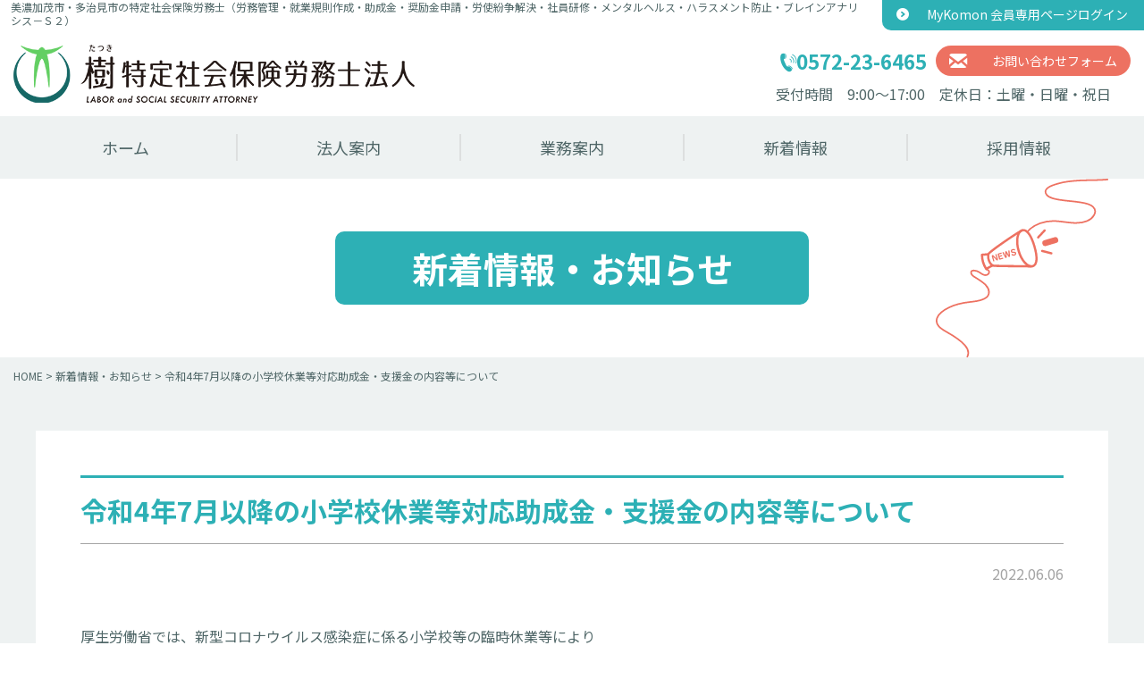

--- FILE ---
content_type: text/html; charset=UTF-8
request_url: https://tatsuki-sr.jp/2022/06/post-366/
body_size: 13195
content:
<!doctype html>
<html lang="ja">
<head>
	<meta charset="UTF-8">
	<meta name="viewport" content="width=device-width, initial-scale=1">
	<link rel="profile" href="https://gmpg.org/xfn/11">

	<meta name='robots' content='index, follow, max-image-preview:large, max-snippet:-1, max-video-preview:-1' />

	<!-- This site is optimized with the Yoast SEO plugin v19.13 - https://yoast.com/wordpress/plugins/seo/ -->
	<title>令和4年7月以降の小学校休業等対応助成金・支援金の内容等について - 樹特定社会保険労務士法人｜社会保険｜労務相談｜メンタルヘルス｜多治見市｜美濃加茂市</title>
	<link rel="canonical" href="https://tatsuki-sr.jp/2022/06/post-366/" />
	<meta property="og:locale" content="ja_JP" />
	<meta property="og:type" content="article" />
	<meta property="og:title" content="令和4年7月以降の小学校休業等対応助成金・支援金の内容等について - 樹特定社会保険労務士法人｜社会保険｜労務相談｜メンタルヘルス｜多治見市｜美濃加茂市" />
	<meta property="og:description" content="厚生労働省では、新型コロナウイルス感染症に係る小学校等の臨時休業等により仕事を休まざるをえなくな…" />
	<meta property="og:url" content="https://tatsuki-sr.jp/2022/06/post-366/" />
	<meta property="og:site_name" content="樹特定社会保険労務士法人｜社会保険｜労務相談｜メンタルヘルス｜多治見市｜美濃加茂市" />
	<meta property="article:published_time" content="2022-06-06T02:00:37+00:00" />
	<meta property="article:modified_time" content="2022-08-09T05:04:23+00:00" />
	<meta name="author" content="tatsuki__admin" />
	<meta name="twitter:card" content="summary_large_image" />
	<script type="application/ld+json" class="yoast-schema-graph">{"@context":"https://schema.org","@graph":[{"@type":"Article","@id":"https://tatsuki-sr.jp/2022/06/post-366/#article","isPartOf":{"@id":"https://tatsuki-sr.jp/2022/06/post-366/"},"author":{"name":"tatsuki__admin","@id":"https://tatsuki-sr.jp/#/schema/person/f2f361b8856cd0cf2f508a1f43b25a48"},"headline":"令和4年7月以降の小学校休業等対応助成金・支援金の内容等について","datePublished":"2022-06-06T02:00:37+00:00","dateModified":"2022-08-09T05:04:23+00:00","mainEntityOfPage":{"@id":"https://tatsuki-sr.jp/2022/06/post-366/"},"wordCount":0,"commentCount":0,"publisher":{"@id":"https://tatsuki-sr.jp/#organization"},"articleSection":["助成金","新型コロナ感染症関連"],"inLanguage":"ja","potentialAction":[{"@type":"CommentAction","name":"Comment","target":["https://tatsuki-sr.jp/2022/06/post-366/#respond"]}]},{"@type":"WebPage","@id":"https://tatsuki-sr.jp/2022/06/post-366/","url":"https://tatsuki-sr.jp/2022/06/post-366/","name":"令和4年7月以降の小学校休業等対応助成金・支援金の内容等について - 樹特定社会保険労務士法人｜社会保険｜労務相談｜メンタルヘルス｜多治見市｜美濃加茂市","isPartOf":{"@id":"https://tatsuki-sr.jp/#website"},"datePublished":"2022-06-06T02:00:37+00:00","dateModified":"2022-08-09T05:04:23+00:00","breadcrumb":{"@id":"https://tatsuki-sr.jp/2022/06/post-366/#breadcrumb"},"inLanguage":"ja","potentialAction":[{"@type":"ReadAction","target":["https://tatsuki-sr.jp/2022/06/post-366/"]}]},{"@type":"BreadcrumbList","@id":"https://tatsuki-sr.jp/2022/06/post-366/#breadcrumb","itemListElement":[{"@type":"ListItem","position":1,"name":"ホーム","item":"https://tatsuki-sr.jp/"},{"@type":"ListItem","position":2,"name":"新着情報・お知らせ","item":"https://tatsuki-sr.jp/news/"},{"@type":"ListItem","position":3,"name":"令和4年7月以降の小学校休業等対応助成金・支援金の内容等について"}]},{"@type":"WebSite","@id":"https://tatsuki-sr.jp/#website","url":"https://tatsuki-sr.jp/","name":"樹特定社会保険労務士法人｜社会保険｜労務相談｜メンタルヘルス｜多治見市｜美濃加茂市","description":"美濃加茂市・多治見市の特定社会保険労務士（労務管理・就業規則作成・助成金・奨励金申請・労使紛争解決・社員研修・メンタルヘルス・ハラスメント防止・ブレインアナリシス－Ｓ２）","publisher":{"@id":"https://tatsuki-sr.jp/#organization"},"potentialAction":[{"@type":"SearchAction","target":{"@type":"EntryPoint","urlTemplate":"https://tatsuki-sr.jp/?s={search_term_string}"},"query-input":"required name=search_term_string"}],"inLanguage":"ja"},{"@type":"Organization","@id":"https://tatsuki-sr.jp/#organization","name":"樹特定社会保険労務士法人","url":"https://tatsuki-sr.jp/","logo":{"@type":"ImageObject","inLanguage":"ja","@id":"https://tatsuki-sr.jp/#/schema/logo/image/","url":"https://tatsuki-sr.jp/app_wp/wp-content/uploads/2021/10/logo.png","contentUrl":"https://tatsuki-sr.jp/app_wp/wp-content/uploads/2021/10/logo.png","width":449,"height":65,"caption":"樹特定社会保険労務士法人"},"image":{"@id":"https://tatsuki-sr.jp/#/schema/logo/image/"}},{"@type":"Person","@id":"https://tatsuki-sr.jp/#/schema/person/f2f361b8856cd0cf2f508a1f43b25a48","name":"tatsuki__admin","image":{"@type":"ImageObject","inLanguage":"ja","@id":"https://tatsuki-sr.jp/#/schema/person/image/","url":"https://secure.gravatar.com/avatar/bdacea59931c5d93c402fa1e54bb92c11a6b28ca0c0f953a4027a39ddf031944?s=96&d=mm&r=g","contentUrl":"https://secure.gravatar.com/avatar/bdacea59931c5d93c402fa1e54bb92c11a6b28ca0c0f953a4027a39ddf031944?s=96&d=mm&r=g","caption":"tatsuki__admin"},"sameAs":["https://tatsuki-sr.jp/app_wp"]}]}</script>
	<!-- / Yoast SEO plugin. -->


<link rel="alternate" type="application/rss+xml" title="樹特定社会保険労務士法人｜社会保険｜労務相談｜メンタルヘルス｜多治見市｜美濃加茂市 &raquo; フィード" href="https://tatsuki-sr.jp/feed/" />
<link rel="alternate" type="application/rss+xml" title="樹特定社会保険労務士法人｜社会保険｜労務相談｜メンタルヘルス｜多治見市｜美濃加茂市 &raquo; コメントフィード" href="https://tatsuki-sr.jp/comments/feed/" />
<link rel="alternate" type="application/rss+xml" title="樹特定社会保険労務士法人｜社会保険｜労務相談｜メンタルヘルス｜多治見市｜美濃加茂市 &raquo; 令和4年7月以降の小学校休業等対応助成金・支援金の内容等について のコメントのフィード" href="https://tatsuki-sr.jp/2022/06/post-366/feed/" />
<link rel="alternate" title="oEmbed (JSON)" type="application/json+oembed" href="https://tatsuki-sr.jp/wp-json/oembed/1.0/embed?url=https%3A%2F%2Ftatsuki-sr.jp%2F2022%2F06%2Fpost-366%2F" />
<link rel="alternate" title="oEmbed (XML)" type="text/xml+oembed" href="https://tatsuki-sr.jp/wp-json/oembed/1.0/embed?url=https%3A%2F%2Ftatsuki-sr.jp%2F2022%2F06%2Fpost-366%2F&#038;format=xml" />
<style id='wp-img-auto-sizes-contain-inline-css'>
img:is([sizes=auto i],[sizes^="auto," i]){contain-intrinsic-size:3000px 1500px}
/*# sourceURL=wp-img-auto-sizes-contain-inline-css */
</style>
<style id='wp-emoji-styles-inline-css'>

	img.wp-smiley, img.emoji {
		display: inline !important;
		border: none !important;
		box-shadow: none !important;
		height: 1em !important;
		width: 1em !important;
		margin: 0 0.07em !important;
		vertical-align: -0.1em !important;
		background: none !important;
		padding: 0 !important;
	}
/*# sourceURL=wp-emoji-styles-inline-css */
</style>
<style id='wp-block-library-inline-css'>
:root{--wp-block-synced-color:#7a00df;--wp-block-synced-color--rgb:122,0,223;--wp-bound-block-color:var(--wp-block-synced-color);--wp-editor-canvas-background:#ddd;--wp-admin-theme-color:#007cba;--wp-admin-theme-color--rgb:0,124,186;--wp-admin-theme-color-darker-10:#006ba1;--wp-admin-theme-color-darker-10--rgb:0,107,160.5;--wp-admin-theme-color-darker-20:#005a87;--wp-admin-theme-color-darker-20--rgb:0,90,135;--wp-admin-border-width-focus:2px}@media (min-resolution:192dpi){:root{--wp-admin-border-width-focus:1.5px}}.wp-element-button{cursor:pointer}:root .has-very-light-gray-background-color{background-color:#eee}:root .has-very-dark-gray-background-color{background-color:#313131}:root .has-very-light-gray-color{color:#eee}:root .has-very-dark-gray-color{color:#313131}:root .has-vivid-green-cyan-to-vivid-cyan-blue-gradient-background{background:linear-gradient(135deg,#00d084,#0693e3)}:root .has-purple-crush-gradient-background{background:linear-gradient(135deg,#34e2e4,#4721fb 50%,#ab1dfe)}:root .has-hazy-dawn-gradient-background{background:linear-gradient(135deg,#faaca8,#dad0ec)}:root .has-subdued-olive-gradient-background{background:linear-gradient(135deg,#fafae1,#67a671)}:root .has-atomic-cream-gradient-background{background:linear-gradient(135deg,#fdd79a,#004a59)}:root .has-nightshade-gradient-background{background:linear-gradient(135deg,#330968,#31cdcf)}:root .has-midnight-gradient-background{background:linear-gradient(135deg,#020381,#2874fc)}:root{--wp--preset--font-size--normal:16px;--wp--preset--font-size--huge:42px}.has-regular-font-size{font-size:1em}.has-larger-font-size{font-size:2.625em}.has-normal-font-size{font-size:var(--wp--preset--font-size--normal)}.has-huge-font-size{font-size:var(--wp--preset--font-size--huge)}.has-text-align-center{text-align:center}.has-text-align-left{text-align:left}.has-text-align-right{text-align:right}.has-fit-text{white-space:nowrap!important}#end-resizable-editor-section{display:none}.aligncenter{clear:both}.items-justified-left{justify-content:flex-start}.items-justified-center{justify-content:center}.items-justified-right{justify-content:flex-end}.items-justified-space-between{justify-content:space-between}.screen-reader-text{border:0;clip-path:inset(50%);height:1px;margin:-1px;overflow:hidden;padding:0;position:absolute;width:1px;word-wrap:normal!important}.screen-reader-text:focus{background-color:#ddd;clip-path:none;color:#444;display:block;font-size:1em;height:auto;left:5px;line-height:normal;padding:15px 23px 14px;text-decoration:none;top:5px;width:auto;z-index:100000}html :where(.has-border-color){border-style:solid}html :where([style*=border-top-color]){border-top-style:solid}html :where([style*=border-right-color]){border-right-style:solid}html :where([style*=border-bottom-color]){border-bottom-style:solid}html :where([style*=border-left-color]){border-left-style:solid}html :where([style*=border-width]){border-style:solid}html :where([style*=border-top-width]){border-top-style:solid}html :where([style*=border-right-width]){border-right-style:solid}html :where([style*=border-bottom-width]){border-bottom-style:solid}html :where([style*=border-left-width]){border-left-style:solid}html :where(img[class*=wp-image-]){height:auto;max-width:100%}:where(figure){margin:0 0 1em}html :where(.is-position-sticky){--wp-admin--admin-bar--position-offset:var(--wp-admin--admin-bar--height,0px)}@media screen and (max-width:600px){html :where(.is-position-sticky){--wp-admin--admin-bar--position-offset:0px}}

/*# sourceURL=wp-block-library-inline-css */
</style><style id='global-styles-inline-css'>
:root{--wp--preset--aspect-ratio--square: 1;--wp--preset--aspect-ratio--4-3: 4/3;--wp--preset--aspect-ratio--3-4: 3/4;--wp--preset--aspect-ratio--3-2: 3/2;--wp--preset--aspect-ratio--2-3: 2/3;--wp--preset--aspect-ratio--16-9: 16/9;--wp--preset--aspect-ratio--9-16: 9/16;--wp--preset--color--black: #000000;--wp--preset--color--cyan-bluish-gray: #abb8c3;--wp--preset--color--white: #ffffff;--wp--preset--color--pale-pink: #f78da7;--wp--preset--color--vivid-red: #cf2e2e;--wp--preset--color--luminous-vivid-orange: #ff6900;--wp--preset--color--luminous-vivid-amber: #fcb900;--wp--preset--color--light-green-cyan: #7bdcb5;--wp--preset--color--vivid-green-cyan: #00d084;--wp--preset--color--pale-cyan-blue: #8ed1fc;--wp--preset--color--vivid-cyan-blue: #0693e3;--wp--preset--color--vivid-purple: #9b51e0;--wp--preset--gradient--vivid-cyan-blue-to-vivid-purple: linear-gradient(135deg,rgb(6,147,227) 0%,rgb(155,81,224) 100%);--wp--preset--gradient--light-green-cyan-to-vivid-green-cyan: linear-gradient(135deg,rgb(122,220,180) 0%,rgb(0,208,130) 100%);--wp--preset--gradient--luminous-vivid-amber-to-luminous-vivid-orange: linear-gradient(135deg,rgb(252,185,0) 0%,rgb(255,105,0) 100%);--wp--preset--gradient--luminous-vivid-orange-to-vivid-red: linear-gradient(135deg,rgb(255,105,0) 0%,rgb(207,46,46) 100%);--wp--preset--gradient--very-light-gray-to-cyan-bluish-gray: linear-gradient(135deg,rgb(238,238,238) 0%,rgb(169,184,195) 100%);--wp--preset--gradient--cool-to-warm-spectrum: linear-gradient(135deg,rgb(74,234,220) 0%,rgb(151,120,209) 20%,rgb(207,42,186) 40%,rgb(238,44,130) 60%,rgb(251,105,98) 80%,rgb(254,248,76) 100%);--wp--preset--gradient--blush-light-purple: linear-gradient(135deg,rgb(255,206,236) 0%,rgb(152,150,240) 100%);--wp--preset--gradient--blush-bordeaux: linear-gradient(135deg,rgb(254,205,165) 0%,rgb(254,45,45) 50%,rgb(107,0,62) 100%);--wp--preset--gradient--luminous-dusk: linear-gradient(135deg,rgb(255,203,112) 0%,rgb(199,81,192) 50%,rgb(65,88,208) 100%);--wp--preset--gradient--pale-ocean: linear-gradient(135deg,rgb(255,245,203) 0%,rgb(182,227,212) 50%,rgb(51,167,181) 100%);--wp--preset--gradient--electric-grass: linear-gradient(135deg,rgb(202,248,128) 0%,rgb(113,206,126) 100%);--wp--preset--gradient--midnight: linear-gradient(135deg,rgb(2,3,129) 0%,rgb(40,116,252) 100%);--wp--preset--font-size--small: 13px;--wp--preset--font-size--medium: 20px;--wp--preset--font-size--large: 36px;--wp--preset--font-size--x-large: 42px;--wp--preset--spacing--20: 0.44rem;--wp--preset--spacing--30: 0.67rem;--wp--preset--spacing--40: 1rem;--wp--preset--spacing--50: 1.5rem;--wp--preset--spacing--60: 2.25rem;--wp--preset--spacing--70: 3.38rem;--wp--preset--spacing--80: 5.06rem;--wp--preset--shadow--natural: 6px 6px 9px rgba(0, 0, 0, 0.2);--wp--preset--shadow--deep: 12px 12px 50px rgba(0, 0, 0, 0.4);--wp--preset--shadow--sharp: 6px 6px 0px rgba(0, 0, 0, 0.2);--wp--preset--shadow--outlined: 6px 6px 0px -3px rgb(255, 255, 255), 6px 6px rgb(0, 0, 0);--wp--preset--shadow--crisp: 6px 6px 0px rgb(0, 0, 0);}:where(.is-layout-flex){gap: 0.5em;}:where(.is-layout-grid){gap: 0.5em;}body .is-layout-flex{display: flex;}.is-layout-flex{flex-wrap: wrap;align-items: center;}.is-layout-flex > :is(*, div){margin: 0;}body .is-layout-grid{display: grid;}.is-layout-grid > :is(*, div){margin: 0;}:where(.wp-block-columns.is-layout-flex){gap: 2em;}:where(.wp-block-columns.is-layout-grid){gap: 2em;}:where(.wp-block-post-template.is-layout-flex){gap: 1.25em;}:where(.wp-block-post-template.is-layout-grid){gap: 1.25em;}.has-black-color{color: var(--wp--preset--color--black) !important;}.has-cyan-bluish-gray-color{color: var(--wp--preset--color--cyan-bluish-gray) !important;}.has-white-color{color: var(--wp--preset--color--white) !important;}.has-pale-pink-color{color: var(--wp--preset--color--pale-pink) !important;}.has-vivid-red-color{color: var(--wp--preset--color--vivid-red) !important;}.has-luminous-vivid-orange-color{color: var(--wp--preset--color--luminous-vivid-orange) !important;}.has-luminous-vivid-amber-color{color: var(--wp--preset--color--luminous-vivid-amber) !important;}.has-light-green-cyan-color{color: var(--wp--preset--color--light-green-cyan) !important;}.has-vivid-green-cyan-color{color: var(--wp--preset--color--vivid-green-cyan) !important;}.has-pale-cyan-blue-color{color: var(--wp--preset--color--pale-cyan-blue) !important;}.has-vivid-cyan-blue-color{color: var(--wp--preset--color--vivid-cyan-blue) !important;}.has-vivid-purple-color{color: var(--wp--preset--color--vivid-purple) !important;}.has-black-background-color{background-color: var(--wp--preset--color--black) !important;}.has-cyan-bluish-gray-background-color{background-color: var(--wp--preset--color--cyan-bluish-gray) !important;}.has-white-background-color{background-color: var(--wp--preset--color--white) !important;}.has-pale-pink-background-color{background-color: var(--wp--preset--color--pale-pink) !important;}.has-vivid-red-background-color{background-color: var(--wp--preset--color--vivid-red) !important;}.has-luminous-vivid-orange-background-color{background-color: var(--wp--preset--color--luminous-vivid-orange) !important;}.has-luminous-vivid-amber-background-color{background-color: var(--wp--preset--color--luminous-vivid-amber) !important;}.has-light-green-cyan-background-color{background-color: var(--wp--preset--color--light-green-cyan) !important;}.has-vivid-green-cyan-background-color{background-color: var(--wp--preset--color--vivid-green-cyan) !important;}.has-pale-cyan-blue-background-color{background-color: var(--wp--preset--color--pale-cyan-blue) !important;}.has-vivid-cyan-blue-background-color{background-color: var(--wp--preset--color--vivid-cyan-blue) !important;}.has-vivid-purple-background-color{background-color: var(--wp--preset--color--vivid-purple) !important;}.has-black-border-color{border-color: var(--wp--preset--color--black) !important;}.has-cyan-bluish-gray-border-color{border-color: var(--wp--preset--color--cyan-bluish-gray) !important;}.has-white-border-color{border-color: var(--wp--preset--color--white) !important;}.has-pale-pink-border-color{border-color: var(--wp--preset--color--pale-pink) !important;}.has-vivid-red-border-color{border-color: var(--wp--preset--color--vivid-red) !important;}.has-luminous-vivid-orange-border-color{border-color: var(--wp--preset--color--luminous-vivid-orange) !important;}.has-luminous-vivid-amber-border-color{border-color: var(--wp--preset--color--luminous-vivid-amber) !important;}.has-light-green-cyan-border-color{border-color: var(--wp--preset--color--light-green-cyan) !important;}.has-vivid-green-cyan-border-color{border-color: var(--wp--preset--color--vivid-green-cyan) !important;}.has-pale-cyan-blue-border-color{border-color: var(--wp--preset--color--pale-cyan-blue) !important;}.has-vivid-cyan-blue-border-color{border-color: var(--wp--preset--color--vivid-cyan-blue) !important;}.has-vivid-purple-border-color{border-color: var(--wp--preset--color--vivid-purple) !important;}.has-vivid-cyan-blue-to-vivid-purple-gradient-background{background: var(--wp--preset--gradient--vivid-cyan-blue-to-vivid-purple) !important;}.has-light-green-cyan-to-vivid-green-cyan-gradient-background{background: var(--wp--preset--gradient--light-green-cyan-to-vivid-green-cyan) !important;}.has-luminous-vivid-amber-to-luminous-vivid-orange-gradient-background{background: var(--wp--preset--gradient--luminous-vivid-amber-to-luminous-vivid-orange) !important;}.has-luminous-vivid-orange-to-vivid-red-gradient-background{background: var(--wp--preset--gradient--luminous-vivid-orange-to-vivid-red) !important;}.has-very-light-gray-to-cyan-bluish-gray-gradient-background{background: var(--wp--preset--gradient--very-light-gray-to-cyan-bluish-gray) !important;}.has-cool-to-warm-spectrum-gradient-background{background: var(--wp--preset--gradient--cool-to-warm-spectrum) !important;}.has-blush-light-purple-gradient-background{background: var(--wp--preset--gradient--blush-light-purple) !important;}.has-blush-bordeaux-gradient-background{background: var(--wp--preset--gradient--blush-bordeaux) !important;}.has-luminous-dusk-gradient-background{background: var(--wp--preset--gradient--luminous-dusk) !important;}.has-pale-ocean-gradient-background{background: var(--wp--preset--gradient--pale-ocean) !important;}.has-electric-grass-gradient-background{background: var(--wp--preset--gradient--electric-grass) !important;}.has-midnight-gradient-background{background: var(--wp--preset--gradient--midnight) !important;}.has-small-font-size{font-size: var(--wp--preset--font-size--small) !important;}.has-medium-font-size{font-size: var(--wp--preset--font-size--medium) !important;}.has-large-font-size{font-size: var(--wp--preset--font-size--large) !important;}.has-x-large-font-size{font-size: var(--wp--preset--font-size--x-large) !important;}
/*# sourceURL=global-styles-inline-css */
</style>

<style id='classic-theme-styles-inline-css'>
/*! This file is auto-generated */
.wp-block-button__link{color:#fff;background-color:#32373c;border-radius:9999px;box-shadow:none;text-decoration:none;padding:calc(.667em + 2px) calc(1.333em + 2px);font-size:1.125em}.wp-block-file__button{background:#32373c;color:#fff;text-decoration:none}
/*# sourceURL=/wp-includes/css/classic-themes.min.css */
</style>
<link rel='stylesheet' id='tatsuki-icomoon-css' href='https://tatsuki-sr.jp/app_wp/wp-content/themes/tatsuki/assets/_lib/icomoon/style.css?ver=1.0.0' media='all' />
<link rel='stylesheet' id='tatsuki-css-css' href='https://tatsuki-sr.jp/app_wp/wp-content/themes/tatsuki/assets/css/style.css?ver=1.0.0' media='all' />
<link rel='stylesheet' id='tatsuki-style-css' href='https://tatsuki-sr.jp/app_wp/wp-content/themes/tatsuki/style.css?ver=1.0.0' media='all' />
<link rel='stylesheet' id='wp-block-paragraph-css' href='https://tatsuki-sr.jp/app_wp/wp-includes/blocks/paragraph/style.min.css?ver=6.9' media='all' />
<link rel="https://api.w.org/" href="https://tatsuki-sr.jp/wp-json/" /><link rel="alternate" title="JSON" type="application/json" href="https://tatsuki-sr.jp/wp-json/wp/v2/posts/366" /><link rel="EditURI" type="application/rsd+xml" title="RSD" href="https://tatsuki-sr.jp/app_wp/xmlrpc.php?rsd" />
<meta name="generator" content="WordPress 6.9" />
<link rel='shortlink' href='https://tatsuki-sr.jp/?p=366' />
<!-- Favicon Rotator -->
<link rel="shortcut icon" href="https://tatsuki-sr.jp/app_wp/wp-content/uploads/2021/10/cropped-356ea05fab35cd34f04fdbd680fb3102.png" />
<link rel="apple-touch-icon-precomposed" href="https://tatsuki-sr.jp/app_wp/wp-content/uploads/2021/10/cropped-356ea05fab35cd34f04fdbd680fb3102.png" />
<!-- End Favicon Rotator -->
<link rel="pingback" href="https://tatsuki-sr.jp/app_wp/xmlrpc.php"><style type="text/css">.broken_link, a.broken_link {
	text-decoration: line-through;
}</style><link rel="icon" href="https://tatsuki-sr.jp/app_wp/wp-content/uploads/2021/10/cropped-356ea05fab35cd34f04fdbd680fb3102-150x150.png" sizes="32x32" />
<link rel="icon" href="https://tatsuki-sr.jp/app_wp/wp-content/uploads/2021/10/cropped-356ea05fab35cd34f04fdbd680fb3102-300x300.png" sizes="192x192" />
<link rel="apple-touch-icon" href="https://tatsuki-sr.jp/app_wp/wp-content/uploads/2021/10/cropped-356ea05fab35cd34f04fdbd680fb3102-300x300.png" />
<meta name="msapplication-TileImage" content="https://tatsuki-sr.jp/app_wp/wp-content/uploads/2021/10/cropped-356ea05fab35cd34f04fdbd680fb3102-300x300.png" />
</head>

<body class="wp-singular post-template-default single single-post postid-366 single-format-standard wp-custom-logo wp-theme-tatsuki cat-6-id cat-7-id">
<div id="page" class="site">
	<header id="modhead" class="header">
		<div class="header-above">
			<div class="header-above-left">
				<h1 class="header-desc">美濃加茂市・多治見市の特定社会保険労務士（労務管理・就業規則作成・助成金・奨励金申請・労使紛争解決・社員研修・メンタルヘルス・ハラスメント防止・ブレインアナリシス－Ｓ２）</h1>
			</div>
			<div class="header-above-right">
				<a href="https://www.mykomon.com/MyKomon/" target="_blank" class="header-member"><span class="ic icon-arrow"></span><span>MyKomon 会員専用ページログイン</span></a>
			</div>
		</div>
		<div class="container-fluid">
			<div class="header-row">
				<div class="header-logo">
					<a href="https://tatsuki-sr.jp/" class="custom-logo-link" rel="home"><img width="449" height="65" src="https://tatsuki-sr.jp/app_wp/wp-content/uploads/2021/10/logo.png" class="custom-logo" alt="樹特定社会保険労務士法人｜社会保険｜労務相談｜メンタルヘルス｜多治見市｜美濃加茂市" decoding="async" srcset="https://tatsuki-sr.jp/app_wp/wp-content/uploads/2021/10/logo.png 449w, https://tatsuki-sr.jp/app_wp/wp-content/uploads/2021/10/logo-300x43.png 300w" sizes="(max-width: 449px) 100vw, 449px" /></a>				</div>
				<div class="header-contact">
					<div class="header-tel"><a href="tel:0572236465" class="header-tel-link"><span class="ic"><span class="icon-phone"></span></span><span class="header-tel-num">0572-23-6465</span></a></div>
					<div class="header-mail"><a href="https://tatsuki-sr.jp/contact/" class="header-mail-link"><span class="icon-mail2 ic"></span><span class="header-mail-text">お問い合わせフォーム</span></a></div>
					<p class="header-contact-info">受付時間　9:00～17:00　定休日：土曜・日曜・祝日</p>
				</div>
			</div>
		</div>


		<nav id="gnav" class="gnav">
			<div class="container-fluid">
			<div class="menu-gnav-container"><ul id="primary-menu" class="gnav-menu"><li id="menu-item-28" class="menu-item menu-item-type-post_type menu-item-object-page menu-item-home menu-item-28"><a href="https://tatsuki-sr.jp/">ホーム</a></li>
<li id="menu-item-31" class="menu-item menu-item-type-post_type menu-item-object-page menu-item-31"><a href="https://tatsuki-sr.jp/company/">法人案内</a></li>
<li id="menu-item-32" class="menu-item menu-item-type-post_type menu-item-object-page menu-item-32"><a href="https://tatsuki-sr.jp/guide/">業務案内</a></li>
<li id="menu-item-29" class="menu-item menu-item-type-post_type menu-item-object-page current_page_parent menu-item-29"><a href="https://tatsuki-sr.jp/news/">新着情報</a></li>
<li id="menu-item-108" class="menu-item menu-item-type-post_type_archive menu-item-object-recruit menu-item-108"><a href="https://tatsuki-sr.jp/recruit/">採用情報</a></li>
<li id="menu-item-35" class="nav-contact menu-item menu-item-type-post_type menu-item-object-page menu-item-35"><a href="https://tatsuki-sr.jp/contact/">お問い合わせ</a></li>
</ul></div>			</div>
		</nav>
		<div id="gnavbtn" class="gnav-btn">
			<span class="gnav-btn-ic"></span>
		</div>
		<nav class="fixnav">
			<div class="container-fluid">
				<div class="fixnav-row">
					<div class="fixnav-top"><a href="https://tatsuki-sr.jp/" class="custom-logo-link" rel="home"><img width="449" height="65" src="https://tatsuki-sr.jp/app_wp/wp-content/uploads/2021/10/logo.png" class="custom-logo" alt="樹特定社会保険労務士法人｜社会保険｜労務相談｜メンタルヘルス｜多治見市｜美濃加茂市" decoding="async" srcset="https://tatsuki-sr.jp/app_wp/wp-content/uploads/2021/10/logo.png 449w, https://tatsuki-sr.jp/app_wp/wp-content/uploads/2021/10/logo-300x43.png 300w" sizes="(max-width: 449px) 100vw, 449px" /></a></div>
					<div class="fixnav-container"><ul id="fixnav" class="fixnav-menu"><li class="menu-item menu-item-type-post_type menu-item-object-page menu-item-home menu-item-28"><a href="https://tatsuki-sr.jp/">ホーム</a></li>
<li class="menu-item menu-item-type-post_type menu-item-object-page menu-item-31"><a href="https://tatsuki-sr.jp/company/">法人案内</a></li>
<li class="menu-item menu-item-type-post_type menu-item-object-page menu-item-32"><a href="https://tatsuki-sr.jp/guide/">業務案内</a></li>
<li class="menu-item menu-item-type-post_type menu-item-object-page current_page_parent menu-item-29"><a href="https://tatsuki-sr.jp/news/">新着情報</a></li>
<li class="menu-item menu-item-type-post_type_archive menu-item-object-recruit menu-item-108"><a href="https://tatsuki-sr.jp/recruit/">採用情報</a></li>
<li class="nav-contact menu-item menu-item-type-post_type menu-item-object-page menu-item-35"><a href="https://tatsuki-sr.jp/contact/">お問い合わせ</a></li>
</ul></div>				</div>
			</div>
		</nav>
	</header><!-- #masthead -->

<div class="page-header-wrap">
	<div class="container">
		<div class="page-header">
		<div class="page-header-bg">
			
			<svg version="1.1" class="page-header-svg" id="レイヤー__xFF11_" xmlns="http://www.w3.org/2000/svg" xmlns:xlink="http://www.w3.org/1999/xlink"
	 x="0px" y="0px" viewBox="0 0 432.8 448.3" style="enable-background:new 0 0 432.8 448.3;" xml:space="preserve">
<style type="text/css">
	.st0{stroke:#3E3A39;stroke-width:6;stroke-linecap:round;stroke-linejoin:round;stroke-miterlimit:10;}
	.st1{fill:none;stroke:#3E3A39;stroke-width:4;stroke-linecap:round;stroke-linejoin:round;stroke-miterlimit:10;}
</style>
<g>
	<g>
		<path class="path" d="M244.1,222.3c-14,4.1-31.1-13.7-38.9-40.4c-7.8-26.8-3-50.9,11-55c12.9-3.8,25,11.1,34,41.9
			C259.2,199.4,257,218.5,244.1,222.3z M217.8,132.2c-9.4,2.8-14.6,22.7-7.1,48c7.4,25.3,22.5,39.3,31.9,36.6
			c9-2.6,9.9-20.5,2.2-46.6C237.1,144.2,226.8,129.6,217.8,132.2z"/>
		<path class="path" d="M238.9,222.7c-0.2,0.1-0.5,0.1-0.8,0.1c-1.1,0-2.2,0-3.3,0l-1.2,0c-1.2,0-5-0.1-10.5-0.1c-38.5-0.4-74.5-0.9-77.8-1.4
			c-4.6-0.7-8.6-3.8-11.7-8.9c-4.4-7.2-6.2-17.5-4.1-23.9c0.4-1.4,1.8-5.6,42.2-33.4c15.7-10.8,40.6-27.2,44.4-28.3
			c1.5-0.4,3.1,0.4,3.5,1.9c0.4,1.5-0.4,3.1-1.9,3.5c-2.5,0.9-21.5,12.9-42.3,27.2c-29.8,20.5-39.5,29-40.6,30.9
			c-1.5,4.9,0.1,13.4,3.6,19.1c1.5,2.5,4.2,5.7,7.8,6.2c3.5,0.5,56.8,1.1,76.9,1.3c5.5,0.1,9.4,0.1,10.6,0.1l1.2,0c1,0,2.1,0,3.1,0
			c1.6,0,2.9,1.2,2.9,2.8C241,221.2,240.1,222.3,238.9,222.7z"/>
	</g>
	<path class="path" d="M127.2,229c-1.2,0.3-2.5-0.1-3.2-1.2c-3.7-5.6-6.4-11.7-8.3-18.2c-1.7-6.1-2.6-12.4-2.5-18.7c0-1.5,1.1-2.7,2.6-2.8
		l15.9-1.4c1.6-0.1,2.9,1,3.1,2.6c0.1,1.6-1,2.9-2.6,3.1l-13.2,1.1c0.2,4.9,0.9,9.8,2.3,14.5c1.4,5.1,3.5,9.9,6.2,14.5l11.8-6.2
		c1.4-0.7,3.1-0.2,3.8,1.2c0.7,1.4,0.2,3.1-1.2,3.8l-14.1,7.4C127.5,228.9,127.4,228.9,127.2,229z"/>
	<path class="path" d="M257.8,150c-0.9,0.3-2,0.1-2.7-0.6c-1.2-1.1-1.2-2.9-0.2-4l16.2-17.5c1.1-1.1,2.9-1.2,4-0.2c1.2,1.1,1.2,2.9,0.2,4
		L259,149.2C258.7,149.6,258.2,149.8,257.8,150z"/>
	<path class="path" d="M290.8,190c-0.5,0.1-1,0.2-1.5,0l-23.1-6c-1.5-0.4-2.4-1.9-2-3.5c0.4-1.5,1.9-2.4,3.5-2l23.1,6c1.5,0.4,2.4,1.9,2,3.5
		C292.5,189,291.7,189.7,290.8,190z"/>
</g>
<line class="st0" x1="274.8" y1="161.5" x2="299.9" y2="154.1"/>
<g>
	<path class="path" d="M146.9,206c0.2,0.8-0.2,1.5-1,1.7c-0.8,0.2-1.5-0.2-1.7-0.9l-3.6-12.2c-0.4-1.3,0.1-2.5,1.5-2.9c0.8-0.2,1.6-0.2,2.9,1.1
		l7.8,8.2l-3-10.2c-0.2-0.8,0.3-1.5,1-1.7c0.8-0.2,1.5,0.2,1.7,0.9l3.4,11.6c0.6,2,0.2,3-1.2,3.4c-1.2,0.4-1.9,0-3.1-1.3l-7.7-8.2
		L146.9,206z"/>
	<path class="path" d="M161.5,203c-1.5,0.4-2.4-0.2-2.8-1.8l-3.1-10.7c-0.4-1.3,0-2.5,1.4-2.9l6.7-2c0.7-0.2,1.6-0.1,1.9,0.9
		c0.3,0.9-0.1,1.5-1,1.8l-5.6,1.7c-0.4,0.1-0.4,0.4-0.3,0.7l0.8,2.8l5.5-1.6c0.7-0.2,1.4,0.1,1.7,0.9c0.1,0.5,0.2,1.4-0.8,1.7
		l-5.6,1.6l1,3.4c0.1,0.3,0.4,0.5,0.7,0.4l5.5-1.6c0.7-0.2,1.6-0.1,1.9,0.9c0.2,0.7,0,1.5-1,1.8L161.5,203z"/>
	<path class="path" d="M174.3,184.2c0-0.4-0.1-1.8,1.6-2.3c1.1-0.3,2,0.2,2.5,1.1l4.8,9l-1.1-10.1c-0.1-1-0.1-1.8,1-2.1c1.2-0.4,1.7,0.3,2,1.1
		c0.1,0.2,0.1,0.4,0.1,0.6l1.1,12.1c0,0.6,0.2,2.3-1.6,2.8c-1.4,0.4-2.4-0.4-2.9-1.3l-4.4-8.1l0.7,9.2c0,0.5-0.1,1.1-0.2,1.4
		c-0.3,0.7-0.9,1-1.5,1.2c-1.8,0.5-2.6-0.8-2.9-1.5l-5.6-10.7c-0.1-0.2-0.2-0.4-0.3-0.6c-0.2-0.5-0.3-1.5,1-1.9
		c1.1-0.3,1.5,0.3,2,1.2l4.5,9.1L174.3,184.2z"/>
	<path class="path" d="M199.3,178.2c0.2,0.8-0.2,1.5-1,1.8c-0.3,0.1-0.5,0.1-1.4-0.2c-1.3-0.6-2.3-0.7-3.6-0.3c-1.8,0.5-2.1,1.7-1.9,2.5
		c0.4,1.2,1.3,1.4,4.3,1.3c3.9,0,5.5,1.1,6.1,3.2c0.9,3.1-1.5,5.5-4.3,6.4c-3.9,1.1-7.2-0.9-7.6-2.2c-0.2-0.7,0.2-1.6,1-1.8
		c0.4-0.1,0.7-0.2,1.9,0.5c1.7,1.1,2.7,1.1,4,0.7c1.3-0.4,2.4-1.5,2.1-2.6c-0.3-1.1-1.5-1.2-2.3-1.3c-0.6,0-3.1-0.1-3.7-0.2
		c-1.7-0.2-3.8-0.7-4.5-3.2c-0.8-2.6,0.7-5,4-6C195,176.1,198.8,176.6,199.3,178.2z"/>
</g>
<path class="st1" d="M232,130.8c15.3-17.1,42.8-25.1,65.2-24.6c27.4,0.6,55.8,10.8,82.5,0c13.3-5.4,28.2-22.1,15.1-35.4
	c-8.9-9-24.5-10.3-36.3-12.1c-21.9-3.4-44.4-3.1-65.6-9.6c-5.7-1.8-11.7-4.3-15.1-9.2c-11.9-17.7,21.2-25.2,31.5-28.2
	c16.1-4.7,32.9-6.1,49.6-7.1c24-1.4,48.1-0.3,72-2.6"/>
<path class="st1" d="M127.7,228.1c3.3-0.2,6.4,3,6.3,6.4c-0.1,5.2-6.4,8.3-11.5,7.4c-5.1-0.9-9.2-4.4-13.5-7.4
	c-4.5-3.1-22.8-9-20.1,3.2c0.7,3.3,3.5,5.7,6.4,7.6c13.7,8.8,45.4,24.7,36.8,46.2c-1,2.6-2.9,4.7-5,6.4c-11,9.1-27.3,9.9-40.9,11.4
	c-18.1,2-36.5,5.7-52.9,13.8C22,328.6,8,336.8,3.4,349.3C-3.1,367,14,377.1,27.1,384.4c15.9,8.9,34.1,19.7,46.1,33.6
	c6.5,7.5,10.9,18.9,6.1,28.4"/>
</svg>

						</div>
			<h1 class="page-header-title">
				新着情報・お知らせ			</h1>
		</div>
	</div>
</div>
<div class="breadcrumb bg-gray">
	<div class="container-fluid">
		<!-- Breadcrumb NavXT 7.1.0 -->
<span property="itemListElement" typeof="ListItem"><a property="item" typeof="WebPage" title="Go to 樹特定社会保険労務士法人｜社会保険｜労務相談｜メンタルヘルス｜多治見市｜美濃加茂市." href="https://tatsuki-sr.jp" class="home" ><span property="name">HOME</span></a><meta property="position" content="1"></span> &gt; <span property="itemListElement" typeof="ListItem"><a property="item" typeof="WebPage" title="Go to 新着情報・お知らせ." href="https://tatsuki-sr.jp/news/" class="post-root post post-post" ><span property="name">新着情報・お知らせ</span></a><meta property="position" content="2"></span> &gt; <span property="itemListElement" typeof="ListItem"><span property="name" class="post post-post current-item">令和4年7月以降の小学校休業等対応助成金・支援金の内容等について</span><meta property="url" content="https://tatsuki-sr.jp/2022/06/post-366/"><meta property="position" content="3"></span>	</div>
</div>

	<main id="modmain" class="main bg-gray">
		<div class="container">
			<section class="news-single-sec">
			
<article id="post-366" class="news-single post-366 post type-post status-publish format-standard hentry category-6 category-7 cat-6-id cat-7-id">
	<header class="entry-header">
		<h1 class="entry-title">令和4年7月以降の小学校休業等対応助成金・支援金の内容等について</h1>
		<div class="entry-meta">
			<span class="date">2022.06.06</span>
		</div>
	</header><!-- .entry-header -->

	<div class="entry-content">
		
<p>厚生労働省では、新型コロナウイルス感染症に係る小学校等の臨時休業等により<br>仕事を休まざるをえなくなった保護者の皆様を支援するため、<br>小学校休業等対応助成金・支援金制度を設け、<br>令和4年6月30日までの間に取得した休暇について支援を行っています。</p>



<p>同制度の令和4年7月～9月までの内容が厚生労働省のウェブサイトに公開されました。<br>ご参照ください。</p>



<p>■　<a href="https://www.mhlw.go.jp/stf/newpage_25972.html" target="_blank" rel="noreferrer noopener">令和4年7月以降の小学校休業等対応助成金・支援金の内容等について</a><br>※厚生労働省のウェブサイトに移動します。</p>
	</div><!-- .entry-content -->
	<div class="post-link-wrap">
		<div class="post-link prev"><a href="https://tatsuki-sr.jp/2022/06/post-360/" rel="prev">< BACK</a></div>
		<div class="post-link list"><a href="https://tatsuki-sr.jp/news/">一覧</a></div>
		<div class="post-link next"><a href="https://tatsuki-sr.jp/2022/06/post-368/" rel="next">NEXT ></a></div>
	</div>
</article><!-- #post-366 -->




						</section>
		</div>
	</main><!-- #main -->

<section id="fcontact" class="fcontact-sec">
	<div class="fcontact-svg-wrap js-animate">
<svg version="1.1" class="fcontact-svg" id="fcontact-svg" xmlns="http://www.w3.org/2000/svg" xmlns:xlink="http://www.w3.org/1999/xlink" x="0px"
	 y="0px" viewBox="0 0 366.6 618.6" style="enable-background:new 0 0 366.6 618.6;" xml:space="preserve">
<style type="text/css">
	.st0{fill:none;stroke:#fff;stroke-width:2.5;stroke-miterlimit:10;}
</style>
<g id="fcontact-svg-g">
	<g id="fcontact-svg-g2">
		<path class="st0" d="M298.8,92l0.7,0.7L298.8,92z"/>
		<path class="st0" d="M304.2,94.6L304.2,94.6c0,0-7-6.6-7.9-5.7c-0.3,0.3,1,1.5,2.5,3l0.7,0.7c0.6,0.6,1.2,1.2,1.8,1.8
			c21.1,22.7,19.8,58.3-3,79.4c-22.7,21.1-58.3,19.8-79.4-3c-19.7-21.2-20-53.9-0.8-75.5c0-0.1,0.1-0.1,0.1-0.2
			c2.4-2.9,6.2-5.7,5.7-6.2c-0.8-0.8-6.1,4-7.6,5.3c-24.8,24.1-25.4,63.8-1.3,88.7s63.8,25.4,88.7,1.3c24.8-24.1,25.4-63.8,1.3-88.7
			C304.8,95.2,304.5,94.9,304.2,94.6L304.2,94.6z"/>
		<path class="st0" d="M299.5,92.7c0.6,0.6,1.2,1.2,1.8,1.8C300.8,93.9,300.2,93.2,299.5,92.7z"/>
		<path class="st0" d="M305.8,73.7L305.8,73.7c-1.7,0.9-3.4,1.7-5.1,2.4c-8.4,3.4-18.1,5.7-33,7c-2.4-4-4.9-6.2-7.5-6.2
			s-5.1,2.2-7.5,6.2c-14.7-1.4-24.4-3.6-32.8-7c-1.7-0.7-3.5-1.5-5.1-2.4l0,0c-1.2-0.6-1.2-0.4-1.1,0c3.2,4.2,8.5,8.6,16,12.2
			c6.1,2.8,12.4,5.1,18.9,6.7c-2.5,7.7-4.5,18-5.4,30.3c-1.1,14.4-0.9,28.9,0.7,43.3c0.1,0.8,0.4,1.9,0.7-1.3l0,0
			c1.8-25.8,10.3-55.6,12.3-59.2c1.1-2,2.4-2.9,3.3-2.9s2.2,0.8,3.3,2.9c2,3.6,10.5,33.4,12.3,59.2l0,0c0.2,2.9,0.5,2.2,0.7,1.5
			c1.7-14.4,1.9-29,0.8-43.5c-1-12.2-2.9-22.5-5.4-30.3c6.6-1.6,13-3.8,19.1-6.7c7.5-3.6,12.8-8,16-12.2
			C307,73.4,307,73.1,305.8,73.7z"/>
		<path class="st0" d="M289.1,79.5c13.7-1.1,25.1-10.7,35.2-20.1c17.9-16.6,35.5-35.5,41.1-59.2"/>
		<path class="st0" d="M297.2,87.7c19.7,20,27.3,50.2,23.1,77.9s-19.2,53.2-39.1,73.1c-65.5,65.7-169.7,38.6-244.4,87.2
			c-19.9,12.9-37.8,34-35.4,57.6c1.4,14.3,10.3,27.1,21.4,36.3s24.3,15.4,37.4,21.5l54.3,25.2c16.4,7.6,34.4,16.9,40.1,34
			c5.1,15.1-1.2,31.7-9.4,45.4c-21,34.6-54.2,60.1-93.1,71.5"/>
	</g>
</g>
</svg>
	</div>
	<div class="container">
		<h2 class="fcontact-title"><span class="en">CONTACT</span>
	<span class="jp">お問い合わせはこちら</span></h2>
	<div class="fcontact-desc"><p>ご質問やご相談など随時受け付けしていますので、お気軽にご相談ください。</p><p>【受付時間】9:00～17:00　定休日：土曜・日曜・祝日</p></div>
		<div class="fcontact-row">
			<div class="fcontact-col">
				<a href="tel:0572236465" class="btn btn-green fcontact-tel"><span class="btn-text"><span class="ic icon-phone"></span><span class="fcontact-num">0572-23-6465</span></span></a>
			</div>
			<div class="fcontact-col">
				<a href="https://tatsuki-sr.jp/contact/" class="btn btn-white fcontact-btn"><span class="ic icon-mail"></span><span class="btn-text">お問い合わせフォームへ</span><span class="icon-arrow btn-arrow"></span></a>
			</div>
		</div>

	</div>
</section>
	<footer id="modfooter" class="footer">
		<div class="container-fluid">
			<div class="footer-row">
				<div class="footer-info">
					<div class="footer-logo">
					<a href="https://tatsuki-sr.jp/" class="custom-logo-link" rel="home"><img width="449" height="65" src="https://tatsuki-sr.jp/app_wp/wp-content/uploads/2021/10/logo.png" class="custom-logo" alt="樹特定社会保険労務士法人｜社会保険｜労務相談｜メンタルヘルス｜多治見市｜美濃加茂市" decoding="async" srcset="https://tatsuki-sr.jp/app_wp/wp-content/uploads/2021/10/logo.png 449w, https://tatsuki-sr.jp/app_wp/wp-content/uploads/2021/10/logo-300x43.png 300w" sizes="(max-width: 449px) 100vw, 449px" /></a>					</div>
					<div class="footer-text">
						<p>〒507-0038<br>
						岐阜県多治見市白山町2丁目222　織部ビル2階<br>
						TEL：0572-23-6465<br>
						FAX：0572-23-6513</p>
					</div>
				</div>
				<nav class="fnav">
					<div class="fnav-row">
						<div class="fnav-col">
							<ul class="fnav-menu">
								<li><div class="fnav-item"><a href="https://tatsuki-sr.jp/"><span>HOME</span></a></div></li>
								<li><div class="fnav-item"><a href="https://tatsuki-sr.jp/company/"><span>法人案内</span></a></div></li>
							</ul>
						</div>
						<div class="fnav-col">
							<ul class="fnav-menu">
								<li><div class="fnav-item"><a href="https://tatsuki-sr.jp/guide/"><span>業務案内</span></a></div>
								<ul class="fnav-child">
									<li><div class="fnav-child-item"><a href="https://tatsuki-sr.jp/guide/#guide-0"><span>労務管理支援</span></a></div></li>
									<li><div class="fnav-child-item"><a href="https://tatsuki-sr.jp/guide/#guide-1"><span>就業規則作成変更支援</span></a></div></li>
									<li><div class="fnav-child-item"><a href="https://tatsuki-sr.jp/guide/#guide-2"><span>助成金・奨励金申請支援</span></a></div></li>
									<li><div class="fnav-child-item"><a href="https://tatsuki-sr.jp/guide/#guide-3"><span>労使紛争解決支援</span></a></div></li>
									<li><div class="fnav-child-item"><a href="https://tatsuki-sr.jp/guide/mental-health/#guide-1"><span>ハラスメント防止対策支援</span></a></div></li>
									<li><div class="fnav-child-item"><a href="https://tatsuki-sr.jp/guide/mental-health/#guide-2"><span>メンタルヘルス対策支援</span></a></div></li>

								</ul>
								</li>
							</ul>
						</div>
						<div class="fnav-col">
							<ul class="fnav-menu">
								<li><div class="fnav-item spacer"></div>
								<ul class="fnav-child">
									<li><div class="fnav-child-item"><a href="guide/training/"><span>社員研修プログラム</span></a></div></li>
									<li><div class="fnav-child-item"><a href="https://tatsuki-sr.jp/information/"><span>脳科学×組織デザイン</span></a></div></li>
									<li><div class="fnav-child-item"><a href="guide/brain-analysis/"><span>脳傾向性診断「ブレインアナリシス－Ｓ２」</span></a></div></li>
								</ul>
								</li>
							</ul>
						</div>
						<div class="fnav-col">
							<ul class="fnav-menu">
							<li><div class="fnav-item"><a href="https://tatsuki-sr.jp/news/"><span>新着情報・お知らせ</span></a></div></li>
								<li><div class="fnav-item"><a href="https://tatsuki-sr.jp/recruit/"><span>採用情報</span></a></div></li>
								<li><div class="fnav-item"><a href="https://tatsuki-sr.jp/contact/"><span>お問い合わせ</span></a></div></li>
								<li><div class="fnav-item"><a href="https://tatsuki-sr.jp/links/"><span>関連リンク</span></a></div></li>
								<li><div class="fnav-item"><a href="https://tatsuki-sr.jp/privacy/"><span>プライバシーポリシー</span></a></div></li>
								<li><div class="fnav-item"><a href="https://tatsuki-sr.jp/sitemap/"><span>サイトマップ</span></a></div></li>
							</ul>
						</div>
					</div>
				</nav>
			</div>
		</div>
		<div class="copy">
			<div class="container-fluid">
			Copyright © 樹特定社会保険労務士法人. All Rights Reserved.
			</div>
		</div>
	</footer>
</div><!-- #page -->

<script type="speculationrules">
{"prefetch":[{"source":"document","where":{"and":[{"href_matches":"/*"},{"not":{"href_matches":["/app_wp/wp-*.php","/app_wp/wp-admin/*","/app_wp/wp-content/uploads/*","/app_wp/wp-content/*","/app_wp/wp-content/plugins/*","/app_wp/wp-content/themes/tatsuki/*","/*\\?(.+)"]}},{"not":{"selector_matches":"a[rel~=\"nofollow\"]"}},{"not":{"selector_matches":".no-prefetch, .no-prefetch a"}}]},"eagerness":"conservative"}]}
</script>
<script src="https://tatsuki-sr.jp/app_wp/wp-content/themes/tatsuki/assets/_lib/jquery-3.6.0.min.js?ver=1.0.0" id="tatsuki-jquery-js"></script>
<script src="https://tatsuki-sr.jp/app_wp/wp-content/themes/tatsuki/assets/_lib/jquery.waypoints.min.js?ver=1.0.0" id="tatsuki-waypoints-js"></script>
<script id="tatsuki-script-js-extra">
var object_name = {"templateUrl":"https://tatsuki-sr.jp/app_wp/wp-content/themes/tatsuki","homeUrl":"https://tatsuki-sr.jp"};
//# sourceURL=tatsuki-script-js-extra
</script>
<script src="https://tatsuki-sr.jp/app_wp/wp-content/themes/tatsuki/assets/js/script.js?ver=1.0.0" id="tatsuki-script-js"></script>
<script id="wp-emoji-settings" type="application/json">
{"baseUrl":"https://s.w.org/images/core/emoji/17.0.2/72x72/","ext":".png","svgUrl":"https://s.w.org/images/core/emoji/17.0.2/svg/","svgExt":".svg","source":{"concatemoji":"https://tatsuki-sr.jp/app_wp/wp-includes/js/wp-emoji-release.min.js?ver=6.9"}}
</script>
<script type="module">
/*! This file is auto-generated */
const a=JSON.parse(document.getElementById("wp-emoji-settings").textContent),o=(window._wpemojiSettings=a,"wpEmojiSettingsSupports"),s=["flag","emoji"];function i(e){try{var t={supportTests:e,timestamp:(new Date).valueOf()};sessionStorage.setItem(o,JSON.stringify(t))}catch(e){}}function c(e,t,n){e.clearRect(0,0,e.canvas.width,e.canvas.height),e.fillText(t,0,0);t=new Uint32Array(e.getImageData(0,0,e.canvas.width,e.canvas.height).data);e.clearRect(0,0,e.canvas.width,e.canvas.height),e.fillText(n,0,0);const a=new Uint32Array(e.getImageData(0,0,e.canvas.width,e.canvas.height).data);return t.every((e,t)=>e===a[t])}function p(e,t){e.clearRect(0,0,e.canvas.width,e.canvas.height),e.fillText(t,0,0);var n=e.getImageData(16,16,1,1);for(let e=0;e<n.data.length;e++)if(0!==n.data[e])return!1;return!0}function u(e,t,n,a){switch(t){case"flag":return n(e,"\ud83c\udff3\ufe0f\u200d\u26a7\ufe0f","\ud83c\udff3\ufe0f\u200b\u26a7\ufe0f")?!1:!n(e,"\ud83c\udde8\ud83c\uddf6","\ud83c\udde8\u200b\ud83c\uddf6")&&!n(e,"\ud83c\udff4\udb40\udc67\udb40\udc62\udb40\udc65\udb40\udc6e\udb40\udc67\udb40\udc7f","\ud83c\udff4\u200b\udb40\udc67\u200b\udb40\udc62\u200b\udb40\udc65\u200b\udb40\udc6e\u200b\udb40\udc67\u200b\udb40\udc7f");case"emoji":return!a(e,"\ud83e\u1fac8")}return!1}function f(e,t,n,a){let r;const o=(r="undefined"!=typeof WorkerGlobalScope&&self instanceof WorkerGlobalScope?new OffscreenCanvas(300,150):document.createElement("canvas")).getContext("2d",{willReadFrequently:!0}),s=(o.textBaseline="top",o.font="600 32px Arial",{});return e.forEach(e=>{s[e]=t(o,e,n,a)}),s}function r(e){var t=document.createElement("script");t.src=e,t.defer=!0,document.head.appendChild(t)}a.supports={everything:!0,everythingExceptFlag:!0},new Promise(t=>{let n=function(){try{var e=JSON.parse(sessionStorage.getItem(o));if("object"==typeof e&&"number"==typeof e.timestamp&&(new Date).valueOf()<e.timestamp+604800&&"object"==typeof e.supportTests)return e.supportTests}catch(e){}return null}();if(!n){if("undefined"!=typeof Worker&&"undefined"!=typeof OffscreenCanvas&&"undefined"!=typeof URL&&URL.createObjectURL&&"undefined"!=typeof Blob)try{var e="postMessage("+f.toString()+"("+[JSON.stringify(s),u.toString(),c.toString(),p.toString()].join(",")+"));",a=new Blob([e],{type:"text/javascript"});const r=new Worker(URL.createObjectURL(a),{name:"wpTestEmojiSupports"});return void(r.onmessage=e=>{i(n=e.data),r.terminate(),t(n)})}catch(e){}i(n=f(s,u,c,p))}t(n)}).then(e=>{for(const n in e)a.supports[n]=e[n],a.supports.everything=a.supports.everything&&a.supports[n],"flag"!==n&&(a.supports.everythingExceptFlag=a.supports.everythingExceptFlag&&a.supports[n]);var t;a.supports.everythingExceptFlag=a.supports.everythingExceptFlag&&!a.supports.flag,a.supports.everything||((t=a.source||{}).concatemoji?r(t.concatemoji):t.wpemoji&&t.twemoji&&(r(t.twemoji),r(t.wpemoji)))});
//# sourceURL=https://tatsuki-sr.jp/app_wp/wp-includes/js/wp-emoji-loader.min.js
</script>

</body>
</html>


--- FILE ---
content_type: text/css
request_url: https://tatsuki-sr.jp/app_wp/wp-content/themes/tatsuki/assets/_lib/icomoon/style.css?ver=1.0.0
body_size: 865
content:
@font-face {
  font-family: 'icomoon';
  src:  url('fonts/icomoon.eot?vk0ied');
  src:  url('fonts/icomoon.eot?vk0ied#iefix') format('embedded-opentype'),
    url('fonts/icomoon.ttf?vk0ied') format('truetype'),
    url('fonts/icomoon.woff?vk0ied') format('woff'),
    url('fonts/icomoon.svg?vk0ied#icomoon') format('svg');
  font-weight: normal;
  font-style: normal;
  font-display: block;
}

[class^="icon-"], [class*=" icon-"] {
  /* use !important to prevent issues with browser extensions that change fonts */
  font-family: 'icomoon' !important;
  speak: never;
  font-style: normal;
  font-weight: normal;
  font-variant: normal;
  text-transform: none;
  line-height: 1;

  /* Better Font Rendering =========== */
  -webkit-font-smoothing: antialiased;
  -moz-osx-font-smoothing: grayscale;
}

.icon-mail2:before {
  content: "\e900";
}
.icon-mail:before {
  content: "\e903";
}
.icon-phone:before {
  content: "\e901";
}
.icon-arrow:before {
  content: "\e902";
}


--- FILE ---
content_type: text/css
request_url: https://tatsuki-sr.jp/app_wp/wp-content/themes/tatsuki/assets/css/style.css?ver=1.0.0
body_size: 18790
content:
@charset "UTF-8";
@font-face {
  font-family: "Yu Gothic";
  src: local("Yu Gothic Medium");
  font-weight: 100;
}
@font-face {
  font-family: "Yu Gothic";
  src: local("Yu Gothic Medium");
  font-weight: 200;
}
@font-face {
  font-family: "Yu Gothic";
  src: local("Yu Gothic Medium");
  font-weight: 300;
}
@font-face {
  font-family: "Yu Gothic";
  src: local("Yu Gothic Medium");
  font-weight: 400;
}
@font-face {
  font-family: "Yu Gothic";
  src: local("Yu Gothic Bold");
  font-weight: bold;
}
/* ===========================================================================

/assets/sass/common/_reset.scss
Reset

=========================================================================== */
body {
  /* webkit系のスマホで文字が拡大されるのを防ぐ */
  -webkit-text-size-adjust: 100%;
}

html, body, div, span, applet, object, iframe,
h1, h2, h3, h4, h5, h6, p, blockquote, pre,
a, abbr, acronym, address, big, cite, code,
del, dfn, em, img, ins, kbd, q, s, samp,
small, strike, strong, sub, sup, tt, var,
b, u, i, center,
dl, dt, dd, ol, ul, li,
fieldset, form, label, legend,
table, caption, tbody, tfoot, thead, tr, th, td,
article, aside, canvas, details, embed,
figure, figcaption, footer, header, hgroup,
menu, nav, output, ruby, section, summary,
time, mark, audio, video, hr {
  margin: 0;
  padding: 0;
  border: 0;
  font-style: normal;
  font-weight: normal;
  font-size: 100%;
  vertical-align: baseline;
  text-decoration: none;
}

article, aside, details, figcaption, figure,
footer, header, hgroup, menu, nav, section, main {
  display: block;
}

html {
  overflow-y: scroll;
}

blockquote, q {
  quotes: none;
}

blockquote:before, blockquote:after,
q:before, q:after {
  content: "";
  content: none;
}

input, button, textarea, select {
  margin: 0;
  padding: 0;
  background: none;
  border: none;
  border-radius: 0;
  outline: none;
  /* 必要に応じて下記はコメントアウト */
  /*
   -webkit-appearance: none;
   -moz-appearance: none;
   appearance: none;
  */
}

ol, ul {
  list-style: none;
}

table {
  border-collapse: collapse;
  border-spacing: 0;
}

a:focus {
  outline: none;
}

img {
  vertical-align: bottom;
}

a, span, small, strong {
  color: inherit;
  font-weight: inherit;
}

/* ===========================================================================

/assets/sass/common/_common.scss

=========================================================================== */
html {
  font-size: 0.625em;
  box-sizing: border-box;
}

body {
  font-size: 1.6rem;
  font-family: "Noto Sans JP", "Yu Gothic", "ヒラギノ角ゴ Pro W3", "Hiragino Kaku Gothic Pro", "ヒラギノ角ゴ ProN W3", "Hiragino Kaku Gothic ProN", sans-serif;
  color: #4f6667;
  line-height: 1.875;
}

img {
  max-width: 100%;
  vertical-align: bottom;
  height: auto;
}

*, *::before, *::after {
  box-sizing: inherit;
}

b, strong, .bold {
  font-weight: bold;
}

p:not(:last-of-type) {
  margin-bottom: 1.5em;
}

a {
  color: inherit;
  text-decoration: none;
}
a:visited {
  text-decoration: none;
}

a:hover, a:active {
  color: #ed7161;
  text-decoration: none;
}

/* =================================
 wrapper
================================= */
.container {
  width: 100%;
  margin-left: auto;
  margin-right: auto;
  padding-left: 4%;
  padding-right: 4%;
}
@media print, screen and (min-width: 768px) {
  .container {
    padding-left: 15px;
    padding-right: 15px;
    max-width: 1230px;
  }
  .container-fluid {
    width: 100%;
    margin-left: auto;
    margin-right: auto;
    padding-left: 15px;
    padding-right: 15px;
    max-width: 1450px;
  }
}
@media print, screen and (max-width: 767px) {
  .container-fluid {
    padding-left: 3.125%;
    padding-right: 3.125%;
  }
}

/* ANIMATION */
@keyframes fadeOutUp {
  from {
    opacity: 1;
  }
  to {
    opacity: 0;
    -webkit-transform: translate3d(0, -100%, 0);
    transform: translate3d(0, -100%, 0);
  }
}
@keyframes fadeInDown {
  from {
    opacity: 0;
    -webkit-transform: translate3d(0, -100%, 0);
    transform: translate3d(0, -100%, 0);
  }
  to {
    opacity: 1;
    -webkit-transform: translate3d(0, 0, 0);
    transform: translate3d(0, 0, 0);
  }
}
@keyframes fadeIn {
  from {
    opacity: 0;
  }
  to {
    opacity: 1;
  }
}
/* -----------------------------
 margin,padding
----------------------------- */
.pt0 {
  padding-top: 0rem;
}

.pr0 {
  padding-right: 0rem;
}

.pb0 {
  padding-bottom: 0rem;
}

.pl0 {
  padding-left: 0rem;
}

.mt0 {
  margin-top: 0rem;
}

.mr0 {
  margin-right: 0rem;
}

.mb0 {
  margin-bottom: 0rem;
}

.ml0 {
  margin-left: 0rem;
}

.pt5 {
  padding-top: 0.5rem;
}

.pr5 {
  padding-right: 0.5rem;
}

.pb5 {
  padding-bottom: 0.5rem;
}

.pl5 {
  padding-left: 0.5rem;
}

.mt5 {
  margin-top: 0.5rem;
}

.mr5 {
  margin-right: 0.5rem;
}

.mb5 {
  margin-bottom: 0.5rem;
}

.ml5 {
  margin-left: 0.5rem;
}

.pt10 {
  padding-top: 1rem;
}

.pr10 {
  padding-right: 1rem;
}

.pb10 {
  padding-bottom: 1rem;
}

.pl10 {
  padding-left: 1rem;
}

.mt10 {
  margin-top: 1rem;
}

.mr10 {
  margin-right: 1rem;
}

.mb10 {
  margin-bottom: 1rem;
}

.ml10 {
  margin-left: 1rem;
}

.pt15 {
  padding-top: 1.5rem;
}

.pr15 {
  padding-right: 1.5rem;
}

.pb15 {
  padding-bottom: 1.5rem;
}

.pl15 {
  padding-left: 1.5rem;
}

.mt15 {
  margin-top: 1.5rem;
}

.mr15 {
  margin-right: 1.5rem;
}

.mb15 {
  margin-bottom: 1.5rem;
}

.ml15 {
  margin-left: 1.5rem;
}

.pt20 {
  padding-top: 2rem;
}

.pr20 {
  padding-right: 2rem;
}

.pb20 {
  padding-bottom: 2rem;
}

.pl20 {
  padding-left: 2rem;
}

.mt20 {
  margin-top: 2rem;
}

.mr20 {
  margin-right: 2rem;
}

.mb20 {
  margin-bottom: 2rem;
}

.ml20 {
  margin-left: 2rem;
}

.pt25 {
  padding-top: 2.5rem;
}

.pr25 {
  padding-right: 2.5rem;
}

.pb25 {
  padding-bottom: 2.5rem;
}

.pl25 {
  padding-left: 2.5rem;
}

.mt25 {
  margin-top: 2.5rem;
}

.mr25 {
  margin-right: 2.5rem;
}

.mb25 {
  margin-bottom: 2.5rem;
}

.ml25 {
  margin-left: 2.5rem;
}

.pt30 {
  padding-top: 3rem;
}

.pr30 {
  padding-right: 3rem;
}

.pb30 {
  padding-bottom: 3rem;
}

.pl30 {
  padding-left: 3rem;
}

.mt30 {
  margin-top: 3rem;
}

.mr30 {
  margin-right: 3rem;
}

.mb30 {
  margin-bottom: 3rem;
}

.ml30 {
  margin-left: 3rem;
}

.pt35 {
  padding-top: 3.5rem;
}

.pr35 {
  padding-right: 3.5rem;
}

.pb35 {
  padding-bottom: 3.5rem;
}

.pl35 {
  padding-left: 3.5rem;
}

.mt35 {
  margin-top: 3.5rem;
}

.mr35 {
  margin-right: 3.5rem;
}

.mb35 {
  margin-bottom: 3.5rem;
}

.ml35 {
  margin-left: 3.5rem;
}

.pt40 {
  padding-top: 4rem;
}

.pr40 {
  padding-right: 4rem;
}

.pb40 {
  padding-bottom: 4rem;
}

.pl40 {
  padding-left: 4rem;
}

.mt40 {
  margin-top: 4rem;
}

.mr40 {
  margin-right: 4rem;
}

.mb40 {
  margin-bottom: 4rem;
}

.ml40 {
  margin-left: 4rem;
}

.pt45 {
  padding-top: 4.5rem;
}

.pr45 {
  padding-right: 4.5rem;
}

.pb45 {
  padding-bottom: 4.5rem;
}

.pl45 {
  padding-left: 4.5rem;
}

.mt45 {
  margin-top: 4.5rem;
}

.mr45 {
  margin-right: 4.5rem;
}

.mb45 {
  margin-bottom: 4.5rem;
}

.ml45 {
  margin-left: 4.5rem;
}

.pt50 {
  padding-top: 5rem;
}

.pr50 {
  padding-right: 5rem;
}

.pb50 {
  padding-bottom: 5rem;
}

.pl50 {
  padding-left: 5rem;
}

.mt50 {
  margin-top: 5rem;
}

.mr50 {
  margin-right: 5rem;
}

.mb50 {
  margin-bottom: 5rem;
}

.ml50 {
  margin-left: 5rem;
}

.pt55 {
  padding-top: 5.5rem;
}

.pr55 {
  padding-right: 5.5rem;
}

.pb55 {
  padding-bottom: 5.5rem;
}

.pl55 {
  padding-left: 5.5rem;
}

.mt55 {
  margin-top: 5.5rem;
}

.mr55 {
  margin-right: 5.5rem;
}

.mb55 {
  margin-bottom: 5.5rem;
}

.ml55 {
  margin-left: 5.5rem;
}

.pt60 {
  padding-top: 6rem;
}

.pr60 {
  padding-right: 6rem;
}

.pb60 {
  padding-bottom: 6rem;
}

.pl60 {
  padding-left: 6rem;
}

.mt60 {
  margin-top: 6rem;
}

.mr60 {
  margin-right: 6rem;
}

.mb60 {
  margin-bottom: 6rem;
}

.ml60 {
  margin-left: 6rem;
}

.pt65 {
  padding-top: 6.5rem;
}

.pr65 {
  padding-right: 6.5rem;
}

.pb65 {
  padding-bottom: 6.5rem;
}

.pl65 {
  padding-left: 6.5rem;
}

.mt65 {
  margin-top: 6.5rem;
}

.mr65 {
  margin-right: 6.5rem;
}

.mb65 {
  margin-bottom: 6.5rem;
}

.ml65 {
  margin-left: 6.5rem;
}

.pt70 {
  padding-top: 7rem;
}

.pr70 {
  padding-right: 7rem;
}

.pb70 {
  padding-bottom: 7rem;
}

.pl70 {
  padding-left: 7rem;
}

.mt70 {
  margin-top: 7rem;
}

.mr70 {
  margin-right: 7rem;
}

.mb70 {
  margin-bottom: 7rem;
}

.ml70 {
  margin-left: 7rem;
}

.pt75 {
  padding-top: 7.5rem;
}

.pr75 {
  padding-right: 7.5rem;
}

.pb75 {
  padding-bottom: 7.5rem;
}

.pl75 {
  padding-left: 7.5rem;
}

.mt75 {
  margin-top: 7.5rem;
}

.mr75 {
  margin-right: 7.5rem;
}

.mb75 {
  margin-bottom: 7.5rem;
}

.ml75 {
  margin-left: 7.5rem;
}

.pt80 {
  padding-top: 8rem;
}

.pr80 {
  padding-right: 8rem;
}

.pb80 {
  padding-bottom: 8rem;
}

.pl80 {
  padding-left: 8rem;
}

.mt80 {
  margin-top: 8rem;
}

.mr80 {
  margin-right: 8rem;
}

.mb80 {
  margin-bottom: 8rem;
}

.ml80 {
  margin-left: 8rem;
}

.pt85 {
  padding-top: 8.5rem;
}

.pr85 {
  padding-right: 8.5rem;
}

.pb85 {
  padding-bottom: 8.5rem;
}

.pl85 {
  padding-left: 8.5rem;
}

.mt85 {
  margin-top: 8.5rem;
}

.mr85 {
  margin-right: 8.5rem;
}

.mb85 {
  margin-bottom: 8.5rem;
}

.ml85 {
  margin-left: 8.5rem;
}

.pt90 {
  padding-top: 9rem;
}

.pr90 {
  padding-right: 9rem;
}

.pb90 {
  padding-bottom: 9rem;
}

.pl90 {
  padding-left: 9rem;
}

.mt90 {
  margin-top: 9rem;
}

.mr90 {
  margin-right: 9rem;
}

.mb90 {
  margin-bottom: 9rem;
}

.ml90 {
  margin-left: 9rem;
}

.pt95 {
  padding-top: 9.5rem;
}

.pr95 {
  padding-right: 9.5rem;
}

.pb95 {
  padding-bottom: 9.5rem;
}

.pl95 {
  padding-left: 9.5rem;
}

.mt95 {
  margin-top: 9.5rem;
}

.mr95 {
  margin-right: 9.5rem;
}

.mb95 {
  margin-bottom: 9.5rem;
}

.ml95 {
  margin-left: 9.5rem;
}

.pt100 {
  padding-top: 10rem;
}

.pr100 {
  padding-right: 10rem;
}

.pb100 {
  padding-bottom: 10rem;
}

.pl100 {
  padding-left: 10rem;
}

.mt100 {
  margin-top: 10rem;
}

.mr100 {
  margin-right: 10rem;
}

.mb100 {
  margin-bottom: 10rem;
}

.ml100 {
  margin-left: 10rem;
}

.pt105 {
  padding-top: 10.5rem;
}

.pr105 {
  padding-right: 10.5rem;
}

.pb105 {
  padding-bottom: 10.5rem;
}

.pl105 {
  padding-left: 10.5rem;
}

.mt105 {
  margin-top: 10.5rem;
}

.mr105 {
  margin-right: 10.5rem;
}

.mb105 {
  margin-bottom: 10.5rem;
}

.ml105 {
  margin-left: 10.5rem;
}

.pt110 {
  padding-top: 11rem;
}

.pr110 {
  padding-right: 11rem;
}

.pb110 {
  padding-bottom: 11rem;
}

.pl110 {
  padding-left: 11rem;
}

.mt110 {
  margin-top: 11rem;
}

.mr110 {
  margin-right: 11rem;
}

.mb110 {
  margin-bottom: 11rem;
}

.ml110 {
  margin-left: 11rem;
}

.pt115 {
  padding-top: 11.5rem;
}

.pr115 {
  padding-right: 11.5rem;
}

.pb115 {
  padding-bottom: 11.5rem;
}

.pl115 {
  padding-left: 11.5rem;
}

.mt115 {
  margin-top: 11.5rem;
}

.mr115 {
  margin-right: 11.5rem;
}

.mb115 {
  margin-bottom: 11.5rem;
}

.ml115 {
  margin-left: 11.5rem;
}

.pt120 {
  padding-top: 12rem;
}

.pr120 {
  padding-right: 12rem;
}

.pb120 {
  padding-bottom: 12rem;
}

.pl120 {
  padding-left: 12rem;
}

.mt120 {
  margin-top: 12rem;
}

.mr120 {
  margin-right: 12rem;
}

.mb120 {
  margin-bottom: 12rem;
}

.ml120 {
  margin-left: 12rem;
}

.pt125 {
  padding-top: 12.5rem;
}

.pr125 {
  padding-right: 12.5rem;
}

.pb125 {
  padding-bottom: 12.5rem;
}

.pl125 {
  padding-left: 12.5rem;
}

.mt125 {
  margin-top: 12.5rem;
}

.mr125 {
  margin-right: 12.5rem;
}

.mb125 {
  margin-bottom: 12.5rem;
}

.ml125 {
  margin-left: 12.5rem;
}

.pt130 {
  padding-top: 13rem;
}

.pr130 {
  padding-right: 13rem;
}

.pb130 {
  padding-bottom: 13rem;
}

.pl130 {
  padding-left: 13rem;
}

.mt130 {
  margin-top: 13rem;
}

.mr130 {
  margin-right: 13rem;
}

.mb130 {
  margin-bottom: 13rem;
}

.ml130 {
  margin-left: 13rem;
}

.pt135 {
  padding-top: 13.5rem;
}

.pr135 {
  padding-right: 13.5rem;
}

.pb135 {
  padding-bottom: 13.5rem;
}

.pl135 {
  padding-left: 13.5rem;
}

.mt135 {
  margin-top: 13.5rem;
}

.mr135 {
  margin-right: 13.5rem;
}

.mb135 {
  margin-bottom: 13.5rem;
}

.ml135 {
  margin-left: 13.5rem;
}

.pt140 {
  padding-top: 14rem;
}

.pr140 {
  padding-right: 14rem;
}

.pb140 {
  padding-bottom: 14rem;
}

.pl140 {
  padding-left: 14rem;
}

.mt140 {
  margin-top: 14rem;
}

.mr140 {
  margin-right: 14rem;
}

.mb140 {
  margin-bottom: 14rem;
}

.ml140 {
  margin-left: 14rem;
}

.pt145 {
  padding-top: 14.5rem;
}

.pr145 {
  padding-right: 14.5rem;
}

.pb145 {
  padding-bottom: 14.5rem;
}

.pl145 {
  padding-left: 14.5rem;
}

.mt145 {
  margin-top: 14.5rem;
}

.mr145 {
  margin-right: 14.5rem;
}

.mb145 {
  margin-bottom: 14.5rem;
}

.ml145 {
  margin-left: 14.5rem;
}

.pt150 {
  padding-top: 15rem;
}

.pr150 {
  padding-right: 15rem;
}

.pb150 {
  padding-bottom: 15rem;
}

.pl150 {
  padding-left: 15rem;
}

.mt150 {
  margin-top: 15rem;
}

.mr150 {
  margin-right: 15rem;
}

.mb150 {
  margin-bottom: 15rem;
}

.ml150 {
  margin-left: 15rem;
}

.pt155 {
  padding-top: 15.5rem;
}

.pr155 {
  padding-right: 15.5rem;
}

.pb155 {
  padding-bottom: 15.5rem;
}

.pl155 {
  padding-left: 15.5rem;
}

.mt155 {
  margin-top: 15.5rem;
}

.mr155 {
  margin-right: 15.5rem;
}

.mb155 {
  margin-bottom: 15.5rem;
}

.ml155 {
  margin-left: 15.5rem;
}

.pt160 {
  padding-top: 16rem;
}

.pr160 {
  padding-right: 16rem;
}

.pb160 {
  padding-bottom: 16rem;
}

.pl160 {
  padding-left: 16rem;
}

.mt160 {
  margin-top: 16rem;
}

.mr160 {
  margin-right: 16rem;
}

.mb160 {
  margin-bottom: 16rem;
}

.ml160 {
  margin-left: 16rem;
}

.pt165 {
  padding-top: 16.5rem;
}

.pr165 {
  padding-right: 16.5rem;
}

.pb165 {
  padding-bottom: 16.5rem;
}

.pl165 {
  padding-left: 16.5rem;
}

.mt165 {
  margin-top: 16.5rem;
}

.mr165 {
  margin-right: 16.5rem;
}

.mb165 {
  margin-bottom: 16.5rem;
}

.ml165 {
  margin-left: 16.5rem;
}

.pt170 {
  padding-top: 17rem;
}

.pr170 {
  padding-right: 17rem;
}

.pb170 {
  padding-bottom: 17rem;
}

.pl170 {
  padding-left: 17rem;
}

.mt170 {
  margin-top: 17rem;
}

.mr170 {
  margin-right: 17rem;
}

.mb170 {
  margin-bottom: 17rem;
}

.ml170 {
  margin-left: 17rem;
}

.pt175 {
  padding-top: 17.5rem;
}

.pr175 {
  padding-right: 17.5rem;
}

.pb175 {
  padding-bottom: 17.5rem;
}

.pl175 {
  padding-left: 17.5rem;
}

.mt175 {
  margin-top: 17.5rem;
}

.mr175 {
  margin-right: 17.5rem;
}

.mb175 {
  margin-bottom: 17.5rem;
}

.ml175 {
  margin-left: 17.5rem;
}

.pt180 {
  padding-top: 18rem;
}

.pr180 {
  padding-right: 18rem;
}

.pb180 {
  padding-bottom: 18rem;
}

.pl180 {
  padding-left: 18rem;
}

.mt180 {
  margin-top: 18rem;
}

.mr180 {
  margin-right: 18rem;
}

.mb180 {
  margin-bottom: 18rem;
}

.ml180 {
  margin-left: 18rem;
}

.pt185 {
  padding-top: 18.5rem;
}

.pr185 {
  padding-right: 18.5rem;
}

.pb185 {
  padding-bottom: 18.5rem;
}

.pl185 {
  padding-left: 18.5rem;
}

.mt185 {
  margin-top: 18.5rem;
}

.mr185 {
  margin-right: 18.5rem;
}

.mb185 {
  margin-bottom: 18.5rem;
}

.ml185 {
  margin-left: 18.5rem;
}

.pt190 {
  padding-top: 19rem;
}

.pr190 {
  padding-right: 19rem;
}

.pb190 {
  padding-bottom: 19rem;
}

.pl190 {
  padding-left: 19rem;
}

.mt190 {
  margin-top: 19rem;
}

.mr190 {
  margin-right: 19rem;
}

.mb190 {
  margin-bottom: 19rem;
}

.ml190 {
  margin-left: 19rem;
}

.pt195 {
  padding-top: 19.5rem;
}

.pr195 {
  padding-right: 19.5rem;
}

.pb195 {
  padding-bottom: 19.5rem;
}

.pl195 {
  padding-left: 19.5rem;
}

.mt195 {
  margin-top: 19.5rem;
}

.mr195 {
  margin-right: 19.5rem;
}

.mb195 {
  margin-bottom: 19.5rem;
}

.ml195 {
  margin-left: 19.5rem;
}

.pt200 {
  padding-top: 20rem;
}

.pr200 {
  padding-right: 20rem;
}

.pb200 {
  padding-bottom: 20rem;
}

.pl200 {
  padding-left: 20rem;
}

.mt200 {
  margin-top: 20rem;
}

.mr200 {
  margin-right: 20rem;
}

.mb200 {
  margin-bottom: 20rem;
}

.ml200 {
  margin-left: 20rem;
}

@media print, screen and (max-width: 767px) {
  .pt0 {
    padding-top: 0rem;
  }
  .pr0 {
    padding-right: 0rem;
  }
  .pb0 {
    padding-bottom: 0rem;
  }
  .pl0 {
    padding-left: 0rem;
  }
  .mt0 {
    margin-top: 0rem;
  }
  .mr0 {
    margin-right: 0rem;
  }
  .mb0 {
    margin-bottom: 0rem;
  }
  .ml0 {
    margin-left: 0rem;
  }
  .pt5 {
    padding-top: 0.25rem;
  }
  .pr5 {
    padding-right: 0.25rem;
  }
  .pb5 {
    padding-bottom: 0.25rem;
  }
  .pl5 {
    padding-left: 0.25rem;
  }
  .mt5 {
    margin-top: 0.25rem;
  }
  .mr5 {
    margin-right: 0.25rem;
  }
  .mb5 {
    margin-bottom: 0.25rem;
  }
  .ml5 {
    margin-left: 0.25rem;
  }
  .pt10 {
    padding-top: 0.5rem;
  }
  .pr10 {
    padding-right: 0.5rem;
  }
  .pb10 {
    padding-bottom: 0.5rem;
  }
  .pl10 {
    padding-left: 0.5rem;
  }
  .mt10 {
    margin-top: 0.5rem;
  }
  .mr10 {
    margin-right: 0.5rem;
  }
  .mb10 {
    margin-bottom: 0.5rem;
  }
  .ml10 {
    margin-left: 0.5rem;
  }
  .pt15 {
    padding-top: 0.75rem;
  }
  .pr15 {
    padding-right: 0.75rem;
  }
  .pb15 {
    padding-bottom: 0.75rem;
  }
  .pl15 {
    padding-left: 0.75rem;
  }
  .mt15 {
    margin-top: 0.75rem;
  }
  .mr15 {
    margin-right: 0.75rem;
  }
  .mb15 {
    margin-bottom: 0.75rem;
  }
  .ml15 {
    margin-left: 0.75rem;
  }
  .pt20 {
    padding-top: 1rem;
  }
  .pr20 {
    padding-right: 1rem;
  }
  .pb20 {
    padding-bottom: 1rem;
  }
  .pl20 {
    padding-left: 1rem;
  }
  .mt20 {
    margin-top: 1rem;
  }
  .mr20 {
    margin-right: 1rem;
  }
  .mb20 {
    margin-bottom: 1rem;
  }
  .ml20 {
    margin-left: 1rem;
  }
  .pt25 {
    padding-top: 1.25rem;
  }
  .pr25 {
    padding-right: 1.25rem;
  }
  .pb25 {
    padding-bottom: 1.25rem;
  }
  .pl25 {
    padding-left: 1.25rem;
  }
  .mt25 {
    margin-top: 1.25rem;
  }
  .mr25 {
    margin-right: 1.25rem;
  }
  .mb25 {
    margin-bottom: 1.25rem;
  }
  .ml25 {
    margin-left: 1.25rem;
  }
  .pt30 {
    padding-top: 1.5rem;
  }
  .pr30 {
    padding-right: 1.5rem;
  }
  .pb30 {
    padding-bottom: 1.5rem;
  }
  .pl30 {
    padding-left: 1.5rem;
  }
  .mt30 {
    margin-top: 1.5rem;
  }
  .mr30 {
    margin-right: 1.5rem;
  }
  .mb30 {
    margin-bottom: 1.5rem;
  }
  .ml30 {
    margin-left: 1.5rem;
  }
  .pt35 {
    padding-top: 1.75rem;
  }
  .pr35 {
    padding-right: 1.75rem;
  }
  .pb35 {
    padding-bottom: 1.75rem;
  }
  .pl35 {
    padding-left: 1.75rem;
  }
  .mt35 {
    margin-top: 1.75rem;
  }
  .mr35 {
    margin-right: 1.75rem;
  }
  .mb35 {
    margin-bottom: 1.75rem;
  }
  .ml35 {
    margin-left: 1.75rem;
  }
  .pt40 {
    padding-top: 2rem;
  }
  .pr40 {
    padding-right: 2rem;
  }
  .pb40 {
    padding-bottom: 2rem;
  }
  .pl40 {
    padding-left: 2rem;
  }
  .mt40 {
    margin-top: 2rem;
  }
  .mr40 {
    margin-right: 2rem;
  }
  .mb40 {
    margin-bottom: 2rem;
  }
  .ml40 {
    margin-left: 2rem;
  }
  .pt45 {
    padding-top: 2.25rem;
  }
  .pr45 {
    padding-right: 2.25rem;
  }
  .pb45 {
    padding-bottom: 2.25rem;
  }
  .pl45 {
    padding-left: 2.25rem;
  }
  .mt45 {
    margin-top: 2.25rem;
  }
  .mr45 {
    margin-right: 2.25rem;
  }
  .mb45 {
    margin-bottom: 2.25rem;
  }
  .ml45 {
    margin-left: 2.25rem;
  }
  .pt50 {
    padding-top: 2.5rem;
  }
  .pr50 {
    padding-right: 2.5rem;
  }
  .pb50 {
    padding-bottom: 2.5rem;
  }
  .pl50 {
    padding-left: 2.5rem;
  }
  .mt50 {
    margin-top: 2.5rem;
  }
  .mr50 {
    margin-right: 2.5rem;
  }
  .mb50 {
    margin-bottom: 2.5rem;
  }
  .ml50 {
    margin-left: 2.5rem;
  }
  .pt55 {
    padding-top: 2.75rem;
  }
  .pr55 {
    padding-right: 2.75rem;
  }
  .pb55 {
    padding-bottom: 2.75rem;
  }
  .pl55 {
    padding-left: 2.75rem;
  }
  .mt55 {
    margin-top: 2.75rem;
  }
  .mr55 {
    margin-right: 2.75rem;
  }
  .mb55 {
    margin-bottom: 2.75rem;
  }
  .ml55 {
    margin-left: 2.75rem;
  }
  .pt60 {
    padding-top: 3rem;
  }
  .pr60 {
    padding-right: 3rem;
  }
  .pb60 {
    padding-bottom: 3rem;
  }
  .pl60 {
    padding-left: 3rem;
  }
  .mt60 {
    margin-top: 3rem;
  }
  .mr60 {
    margin-right: 3rem;
  }
  .mb60 {
    margin-bottom: 3rem;
  }
  .ml60 {
    margin-left: 3rem;
  }
  .pt65 {
    padding-top: 3.25rem;
  }
  .pr65 {
    padding-right: 3.25rem;
  }
  .pb65 {
    padding-bottom: 3.25rem;
  }
  .pl65 {
    padding-left: 3.25rem;
  }
  .mt65 {
    margin-top: 3.25rem;
  }
  .mr65 {
    margin-right: 3.25rem;
  }
  .mb65 {
    margin-bottom: 3.25rem;
  }
  .ml65 {
    margin-left: 3.25rem;
  }
  .pt70 {
    padding-top: 3.5rem;
  }
  .pr70 {
    padding-right: 3.5rem;
  }
  .pb70 {
    padding-bottom: 3.5rem;
  }
  .pl70 {
    padding-left: 3.5rem;
  }
  .mt70 {
    margin-top: 3.5rem;
  }
  .mr70 {
    margin-right: 3.5rem;
  }
  .mb70 {
    margin-bottom: 3.5rem;
  }
  .ml70 {
    margin-left: 3.5rem;
  }
  .pt75 {
    padding-top: 3.75rem;
  }
  .pr75 {
    padding-right: 3.75rem;
  }
  .pb75 {
    padding-bottom: 3.75rem;
  }
  .pl75 {
    padding-left: 3.75rem;
  }
  .mt75 {
    margin-top: 3.75rem;
  }
  .mr75 {
    margin-right: 3.75rem;
  }
  .mb75 {
    margin-bottom: 3.75rem;
  }
  .ml75 {
    margin-left: 3.75rem;
  }
  .pt80 {
    padding-top: 4rem;
  }
  .pr80 {
    padding-right: 4rem;
  }
  .pb80 {
    padding-bottom: 4rem;
  }
  .pl80 {
    padding-left: 4rem;
  }
  .mt80 {
    margin-top: 4rem;
  }
  .mr80 {
    margin-right: 4rem;
  }
  .mb80 {
    margin-bottom: 4rem;
  }
  .ml80 {
    margin-left: 4rem;
  }
  .pt85 {
    padding-top: 4.25rem;
  }
  .pr85 {
    padding-right: 4.25rem;
  }
  .pb85 {
    padding-bottom: 4.25rem;
  }
  .pl85 {
    padding-left: 4.25rem;
  }
  .mt85 {
    margin-top: 4.25rem;
  }
  .mr85 {
    margin-right: 4.25rem;
  }
  .mb85 {
    margin-bottom: 4.25rem;
  }
  .ml85 {
    margin-left: 4.25rem;
  }
  .pt90 {
    padding-top: 4.5rem;
  }
  .pr90 {
    padding-right: 4.5rem;
  }
  .pb90 {
    padding-bottom: 4.5rem;
  }
  .pl90 {
    padding-left: 4.5rem;
  }
  .mt90 {
    margin-top: 4.5rem;
  }
  .mr90 {
    margin-right: 4.5rem;
  }
  .mb90 {
    margin-bottom: 4.5rem;
  }
  .ml90 {
    margin-left: 4.5rem;
  }
  .pt95 {
    padding-top: 4.75rem;
  }
  .pr95 {
    padding-right: 4.75rem;
  }
  .pb95 {
    padding-bottom: 4.75rem;
  }
  .pl95 {
    padding-left: 4.75rem;
  }
  .mt95 {
    margin-top: 4.75rem;
  }
  .mr95 {
    margin-right: 4.75rem;
  }
  .mb95 {
    margin-bottom: 4.75rem;
  }
  .ml95 {
    margin-left: 4.75rem;
  }
  .pt100 {
    padding-top: 5rem;
  }
  .pr100 {
    padding-right: 5rem;
  }
  .pb100 {
    padding-bottom: 5rem;
  }
  .pl100 {
    padding-left: 5rem;
  }
  .mt100 {
    margin-top: 5rem;
  }
  .mr100 {
    margin-right: 5rem;
  }
  .mb100 {
    margin-bottom: 5rem;
  }
  .ml100 {
    margin-left: 5rem;
  }
  .pt105 {
    padding-top: 5.25rem;
  }
  .pr105 {
    padding-right: 5.25rem;
  }
  .pb105 {
    padding-bottom: 5.25rem;
  }
  .pl105 {
    padding-left: 5.25rem;
  }
  .mt105 {
    margin-top: 5.25rem;
  }
  .mr105 {
    margin-right: 5.25rem;
  }
  .mb105 {
    margin-bottom: 5.25rem;
  }
  .ml105 {
    margin-left: 5.25rem;
  }
  .pt110 {
    padding-top: 5.5rem;
  }
  .pr110 {
    padding-right: 5.5rem;
  }
  .pb110 {
    padding-bottom: 5.5rem;
  }
  .pl110 {
    padding-left: 5.5rem;
  }
  .mt110 {
    margin-top: 5.5rem;
  }
  .mr110 {
    margin-right: 5.5rem;
  }
  .mb110 {
    margin-bottom: 5.5rem;
  }
  .ml110 {
    margin-left: 5.5rem;
  }
  .pt115 {
    padding-top: 5.75rem;
  }
  .pr115 {
    padding-right: 5.75rem;
  }
  .pb115 {
    padding-bottom: 5.75rem;
  }
  .pl115 {
    padding-left: 5.75rem;
  }
  .mt115 {
    margin-top: 5.75rem;
  }
  .mr115 {
    margin-right: 5.75rem;
  }
  .mb115 {
    margin-bottom: 5.75rem;
  }
  .ml115 {
    margin-left: 5.75rem;
  }
  .pt120 {
    padding-top: 6rem;
  }
  .pr120 {
    padding-right: 6rem;
  }
  .pb120 {
    padding-bottom: 6rem;
  }
  .pl120 {
    padding-left: 6rem;
  }
  .mt120 {
    margin-top: 6rem;
  }
  .mr120 {
    margin-right: 6rem;
  }
  .mb120 {
    margin-bottom: 6rem;
  }
  .ml120 {
    margin-left: 6rem;
  }
  .pt125 {
    padding-top: 6.25rem;
  }
  .pr125 {
    padding-right: 6.25rem;
  }
  .pb125 {
    padding-bottom: 6.25rem;
  }
  .pl125 {
    padding-left: 6.25rem;
  }
  .mt125 {
    margin-top: 6.25rem;
  }
  .mr125 {
    margin-right: 6.25rem;
  }
  .mb125 {
    margin-bottom: 6.25rem;
  }
  .ml125 {
    margin-left: 6.25rem;
  }
  .pt130 {
    padding-top: 6.5rem;
  }
  .pr130 {
    padding-right: 6.5rem;
  }
  .pb130 {
    padding-bottom: 6.5rem;
  }
  .pl130 {
    padding-left: 6.5rem;
  }
  .mt130 {
    margin-top: 6.5rem;
  }
  .mr130 {
    margin-right: 6.5rem;
  }
  .mb130 {
    margin-bottom: 6.5rem;
  }
  .ml130 {
    margin-left: 6.5rem;
  }
  .pt135 {
    padding-top: 6.75rem;
  }
  .pr135 {
    padding-right: 6.75rem;
  }
  .pb135 {
    padding-bottom: 6.75rem;
  }
  .pl135 {
    padding-left: 6.75rem;
  }
  .mt135 {
    margin-top: 6.75rem;
  }
  .mr135 {
    margin-right: 6.75rem;
  }
  .mb135 {
    margin-bottom: 6.75rem;
  }
  .ml135 {
    margin-left: 6.75rem;
  }
  .pt140 {
    padding-top: 7rem;
  }
  .pr140 {
    padding-right: 7rem;
  }
  .pb140 {
    padding-bottom: 7rem;
  }
  .pl140 {
    padding-left: 7rem;
  }
  .mt140 {
    margin-top: 7rem;
  }
  .mr140 {
    margin-right: 7rem;
  }
  .mb140 {
    margin-bottom: 7rem;
  }
  .ml140 {
    margin-left: 7rem;
  }
  .pt145 {
    padding-top: 7.25rem;
  }
  .pr145 {
    padding-right: 7.25rem;
  }
  .pb145 {
    padding-bottom: 7.25rem;
  }
  .pl145 {
    padding-left: 7.25rem;
  }
  .mt145 {
    margin-top: 7.25rem;
  }
  .mr145 {
    margin-right: 7.25rem;
  }
  .mb145 {
    margin-bottom: 7.25rem;
  }
  .ml145 {
    margin-left: 7.25rem;
  }
  .pt150 {
    padding-top: 7.5rem;
  }
  .pr150 {
    padding-right: 7.5rem;
  }
  .pb150 {
    padding-bottom: 7.5rem;
  }
  .pl150 {
    padding-left: 7.5rem;
  }
  .mt150 {
    margin-top: 7.5rem;
  }
  .mr150 {
    margin-right: 7.5rem;
  }
  .mb150 {
    margin-bottom: 7.5rem;
  }
  .ml150 {
    margin-left: 7.5rem;
  }
  .pt155 {
    padding-top: 7.75rem;
  }
  .pr155 {
    padding-right: 7.75rem;
  }
  .pb155 {
    padding-bottom: 7.75rem;
  }
  .pl155 {
    padding-left: 7.75rem;
  }
  .mt155 {
    margin-top: 7.75rem;
  }
  .mr155 {
    margin-right: 7.75rem;
  }
  .mb155 {
    margin-bottom: 7.75rem;
  }
  .ml155 {
    margin-left: 7.75rem;
  }
  .pt160 {
    padding-top: 8rem;
  }
  .pr160 {
    padding-right: 8rem;
  }
  .pb160 {
    padding-bottom: 8rem;
  }
  .pl160 {
    padding-left: 8rem;
  }
  .mt160 {
    margin-top: 8rem;
  }
  .mr160 {
    margin-right: 8rem;
  }
  .mb160 {
    margin-bottom: 8rem;
  }
  .ml160 {
    margin-left: 8rem;
  }
  .pt165 {
    padding-top: 8.25rem;
  }
  .pr165 {
    padding-right: 8.25rem;
  }
  .pb165 {
    padding-bottom: 8.25rem;
  }
  .pl165 {
    padding-left: 8.25rem;
  }
  .mt165 {
    margin-top: 8.25rem;
  }
  .mr165 {
    margin-right: 8.25rem;
  }
  .mb165 {
    margin-bottom: 8.25rem;
  }
  .ml165 {
    margin-left: 8.25rem;
  }
  .pt170 {
    padding-top: 8.5rem;
  }
  .pr170 {
    padding-right: 8.5rem;
  }
  .pb170 {
    padding-bottom: 8.5rem;
  }
  .pl170 {
    padding-left: 8.5rem;
  }
  .mt170 {
    margin-top: 8.5rem;
  }
  .mr170 {
    margin-right: 8.5rem;
  }
  .mb170 {
    margin-bottom: 8.5rem;
  }
  .ml170 {
    margin-left: 8.5rem;
  }
  .pt175 {
    padding-top: 8.75rem;
  }
  .pr175 {
    padding-right: 8.75rem;
  }
  .pb175 {
    padding-bottom: 8.75rem;
  }
  .pl175 {
    padding-left: 8.75rem;
  }
  .mt175 {
    margin-top: 8.75rem;
  }
  .mr175 {
    margin-right: 8.75rem;
  }
  .mb175 {
    margin-bottom: 8.75rem;
  }
  .ml175 {
    margin-left: 8.75rem;
  }
  .pt180 {
    padding-top: 9rem;
  }
  .pr180 {
    padding-right: 9rem;
  }
  .pb180 {
    padding-bottom: 9rem;
  }
  .pl180 {
    padding-left: 9rem;
  }
  .mt180 {
    margin-top: 9rem;
  }
  .mr180 {
    margin-right: 9rem;
  }
  .mb180 {
    margin-bottom: 9rem;
  }
  .ml180 {
    margin-left: 9rem;
  }
  .pt185 {
    padding-top: 9.25rem;
  }
  .pr185 {
    padding-right: 9.25rem;
  }
  .pb185 {
    padding-bottom: 9.25rem;
  }
  .pl185 {
    padding-left: 9.25rem;
  }
  .mt185 {
    margin-top: 9.25rem;
  }
  .mr185 {
    margin-right: 9.25rem;
  }
  .mb185 {
    margin-bottom: 9.25rem;
  }
  .ml185 {
    margin-left: 9.25rem;
  }
  .pt190 {
    padding-top: 9.5rem;
  }
  .pr190 {
    padding-right: 9.5rem;
  }
  .pb190 {
    padding-bottom: 9.5rem;
  }
  .pl190 {
    padding-left: 9.5rem;
  }
  .mt190 {
    margin-top: 9.5rem;
  }
  .mr190 {
    margin-right: 9.5rem;
  }
  .mb190 {
    margin-bottom: 9.5rem;
  }
  .ml190 {
    margin-left: 9.5rem;
  }
  .pt195 {
    padding-top: 9.75rem;
  }
  .pr195 {
    padding-right: 9.75rem;
  }
  .pb195 {
    padding-bottom: 9.75rem;
  }
  .pl195 {
    padding-left: 9.75rem;
  }
  .mt195 {
    margin-top: 9.75rem;
  }
  .mr195 {
    margin-right: 9.75rem;
  }
  .mb195 {
    margin-bottom: 9.75rem;
  }
  .ml195 {
    margin-left: 9.75rem;
  }
  .pt200 {
    padding-top: 10rem;
  }
  .pr200 {
    padding-right: 10rem;
  }
  .pb200 {
    padding-bottom: 10rem;
  }
  .pl200 {
    padding-left: 10rem;
  }
  .mt200 {
    margin-top: 10rem;
  }
  .mr200 {
    margin-right: 10rem;
  }
  .mb200 {
    margin-bottom: 10rem;
  }
  .ml200 {
    margin-left: 10rem;
  }
  .pt0-smt {
    padding-top: 0rem;
  }
  .pr0-smt {
    padding-right: 0rem;
  }
  .pb0-smt {
    padding-bottom: 0rem;
  }
  .pl0-smt {
    padding-left: 0rem;
  }
  .mt0-smt {
    margin-top: 0rem;
  }
  .mr0-smt {
    margin-right: 0rem;
  }
  .mb0-smt {
    margin-bottom: 0rem;
  }
  .ml0-smt {
    margin-left: 0rem;
  }
  .pt5-smt {
    padding-top: 0.25rem;
  }
  .pr5-smt {
    padding-right: 0.25rem;
  }
  .pb5-smt {
    padding-bottom: 0.25rem;
  }
  .pl5-smt {
    padding-left: 0.25rem;
  }
  .mt5-smt {
    margin-top: 0.25rem;
  }
  .mr5-smt {
    margin-right: 0.25rem;
  }
  .mb5-smt {
    margin-bottom: 0.25rem;
  }
  .ml5-smt {
    margin-left: 0.25rem;
  }
  .pt10-smt {
    padding-top: 0.5rem;
  }
  .pr10-smt {
    padding-right: 0.5rem;
  }
  .pb10-smt {
    padding-bottom: 0.5rem;
  }
  .pl10-smt {
    padding-left: 0.5rem;
  }
  .mt10-smt {
    margin-top: 0.5rem;
  }
  .mr10-smt {
    margin-right: 0.5rem;
  }
  .mb10-smt {
    margin-bottom: 0.5rem;
  }
  .ml10-smt {
    margin-left: 0.5rem;
  }
  .pt15-smt {
    padding-top: 0.75rem;
  }
  .pr15-smt {
    padding-right: 0.75rem;
  }
  .pb15-smt {
    padding-bottom: 0.75rem;
  }
  .pl15-smt {
    padding-left: 0.75rem;
  }
  .mt15-smt {
    margin-top: 0.75rem;
  }
  .mr15-smt {
    margin-right: 0.75rem;
  }
  .mb15-smt {
    margin-bottom: 0.75rem;
  }
  .ml15-smt {
    margin-left: 0.75rem;
  }
  .pt20-smt {
    padding-top: 1rem;
  }
  .pr20-smt {
    padding-right: 1rem;
  }
  .pb20-smt {
    padding-bottom: 1rem;
  }
  .pl20-smt {
    padding-left: 1rem;
  }
  .mt20-smt {
    margin-top: 1rem;
  }
  .mr20-smt {
    margin-right: 1rem;
  }
  .mb20-smt {
    margin-bottom: 1rem;
  }
  .ml20-smt {
    margin-left: 1rem;
  }
  .pt25-smt {
    padding-top: 1.25rem;
  }
  .pr25-smt {
    padding-right: 1.25rem;
  }
  .pb25-smt {
    padding-bottom: 1.25rem;
  }
  .pl25-smt {
    padding-left: 1.25rem;
  }
  .mt25-smt {
    margin-top: 1.25rem;
  }
  .mr25-smt {
    margin-right: 1.25rem;
  }
  .mb25-smt {
    margin-bottom: 1.25rem;
  }
  .ml25-smt {
    margin-left: 1.25rem;
  }
  .pt30-smt {
    padding-top: 1.5rem;
  }
  .pr30-smt {
    padding-right: 1.5rem;
  }
  .pb30-smt {
    padding-bottom: 1.5rem;
  }
  .pl30-smt {
    padding-left: 1.5rem;
  }
  .mt30-smt {
    margin-top: 1.5rem;
  }
  .mr30-smt {
    margin-right: 1.5rem;
  }
  .mb30-smt {
    margin-bottom: 1.5rem;
  }
  .ml30-smt {
    margin-left: 1.5rem;
  }
  .pt35-smt {
    padding-top: 1.75rem;
  }
  .pr35-smt {
    padding-right: 1.75rem;
  }
  .pb35-smt {
    padding-bottom: 1.75rem;
  }
  .pl35-smt {
    padding-left: 1.75rem;
  }
  .mt35-smt {
    margin-top: 1.75rem;
  }
  .mr35-smt {
    margin-right: 1.75rem;
  }
  .mb35-smt {
    margin-bottom: 1.75rem;
  }
  .ml35-smt {
    margin-left: 1.75rem;
  }
  .pt40-smt {
    padding-top: 2rem;
  }
  .pr40-smt {
    padding-right: 2rem;
  }
  .pb40-smt {
    padding-bottom: 2rem;
  }
  .pl40-smt {
    padding-left: 2rem;
  }
  .mt40-smt {
    margin-top: 2rem;
  }
  .mr40-smt {
    margin-right: 2rem;
  }
  .mb40-smt {
    margin-bottom: 2rem;
  }
  .ml40-smt {
    margin-left: 2rem;
  }
  .pt45-smt {
    padding-top: 2.25rem;
  }
  .pr45-smt {
    padding-right: 2.25rem;
  }
  .pb45-smt {
    padding-bottom: 2.25rem;
  }
  .pl45-smt {
    padding-left: 2.25rem;
  }
  .mt45-smt {
    margin-top: 2.25rem;
  }
  .mr45-smt {
    margin-right: 2.25rem;
  }
  .mb45-smt {
    margin-bottom: 2.25rem;
  }
  .ml45-smt {
    margin-left: 2.25rem;
  }
  .pt50-smt {
    padding-top: 2.5rem;
  }
  .pr50-smt {
    padding-right: 2.5rem;
  }
  .pb50-smt {
    padding-bottom: 2.5rem;
  }
  .pl50-smt {
    padding-left: 2.5rem;
  }
  .mt50-smt {
    margin-top: 2.5rem;
  }
  .mr50-smt {
    margin-right: 2.5rem;
  }
  .mb50-smt {
    margin-bottom: 2.5rem;
  }
  .ml50-smt {
    margin-left: 2.5rem;
  }
  .pt55-smt {
    padding-top: 2.75rem;
  }
  .pr55-smt {
    padding-right: 2.75rem;
  }
  .pb55-smt {
    padding-bottom: 2.75rem;
  }
  .pl55-smt {
    padding-left: 2.75rem;
  }
  .mt55-smt {
    margin-top: 2.75rem;
  }
  .mr55-smt {
    margin-right: 2.75rem;
  }
  .mb55-smt {
    margin-bottom: 2.75rem;
  }
  .ml55-smt {
    margin-left: 2.75rem;
  }
  .pt60-smt {
    padding-top: 3rem;
  }
  .pr60-smt {
    padding-right: 3rem;
  }
  .pb60-smt {
    padding-bottom: 3rem;
  }
  .pl60-smt {
    padding-left: 3rem;
  }
  .mt60-smt {
    margin-top: 3rem;
  }
  .mr60-smt {
    margin-right: 3rem;
  }
  .mb60-smt {
    margin-bottom: 3rem;
  }
  .ml60-smt {
    margin-left: 3rem;
  }
  .pt65-smt {
    padding-top: 3.25rem;
  }
  .pr65-smt {
    padding-right: 3.25rem;
  }
  .pb65-smt {
    padding-bottom: 3.25rem;
  }
  .pl65-smt {
    padding-left: 3.25rem;
  }
  .mt65-smt {
    margin-top: 3.25rem;
  }
  .mr65-smt {
    margin-right: 3.25rem;
  }
  .mb65-smt {
    margin-bottom: 3.25rem;
  }
  .ml65-smt {
    margin-left: 3.25rem;
  }
  .pt70-smt {
    padding-top: 3.5rem;
  }
  .pr70-smt {
    padding-right: 3.5rem;
  }
  .pb70-smt {
    padding-bottom: 3.5rem;
  }
  .pl70-smt {
    padding-left: 3.5rem;
  }
  .mt70-smt {
    margin-top: 3.5rem;
  }
  .mr70-smt {
    margin-right: 3.5rem;
  }
  .mb70-smt {
    margin-bottom: 3.5rem;
  }
  .ml70-smt {
    margin-left: 3.5rem;
  }
  .pt75-smt {
    padding-top: 3.75rem;
  }
  .pr75-smt {
    padding-right: 3.75rem;
  }
  .pb75-smt {
    padding-bottom: 3.75rem;
  }
  .pl75-smt {
    padding-left: 3.75rem;
  }
  .mt75-smt {
    margin-top: 3.75rem;
  }
  .mr75-smt {
    margin-right: 3.75rem;
  }
  .mb75-smt {
    margin-bottom: 3.75rem;
  }
  .ml75-smt {
    margin-left: 3.75rem;
  }
  .pt80-smt {
    padding-top: 4rem;
  }
  .pr80-smt {
    padding-right: 4rem;
  }
  .pb80-smt {
    padding-bottom: 4rem;
  }
  .pl80-smt {
    padding-left: 4rem;
  }
  .mt80-smt {
    margin-top: 4rem;
  }
  .mr80-smt {
    margin-right: 4rem;
  }
  .mb80-smt {
    margin-bottom: 4rem;
  }
  .ml80-smt {
    margin-left: 4rem;
  }
  .pt85-smt {
    padding-top: 4.25rem;
  }
  .pr85-smt {
    padding-right: 4.25rem;
  }
  .pb85-smt {
    padding-bottom: 4.25rem;
  }
  .pl85-smt {
    padding-left: 4.25rem;
  }
  .mt85-smt {
    margin-top: 4.25rem;
  }
  .mr85-smt {
    margin-right: 4.25rem;
  }
  .mb85-smt {
    margin-bottom: 4.25rem;
  }
  .ml85-smt {
    margin-left: 4.25rem;
  }
  .pt90-smt {
    padding-top: 4.5rem;
  }
  .pr90-smt {
    padding-right: 4.5rem;
  }
  .pb90-smt {
    padding-bottom: 4.5rem;
  }
  .pl90-smt {
    padding-left: 4.5rem;
  }
  .mt90-smt {
    margin-top: 4.5rem;
  }
  .mr90-smt {
    margin-right: 4.5rem;
  }
  .mb90-smt {
    margin-bottom: 4.5rem;
  }
  .ml90-smt {
    margin-left: 4.5rem;
  }
  .pt95-smt {
    padding-top: 4.75rem;
  }
  .pr95-smt {
    padding-right: 4.75rem;
  }
  .pb95-smt {
    padding-bottom: 4.75rem;
  }
  .pl95-smt {
    padding-left: 4.75rem;
  }
  .mt95-smt {
    margin-top: 4.75rem;
  }
  .mr95-smt {
    margin-right: 4.75rem;
  }
  .mb95-smt {
    margin-bottom: 4.75rem;
  }
  .ml95-smt {
    margin-left: 4.75rem;
  }
  .pt100-smt {
    padding-top: 5rem;
  }
  .pr100-smt {
    padding-right: 5rem;
  }
  .pb100-smt {
    padding-bottom: 5rem;
  }
  .pl100-smt {
    padding-left: 5rem;
  }
  .mt100-smt {
    margin-top: 5rem;
  }
  .mr100-smt {
    margin-right: 5rem;
  }
  .mb100-smt {
    margin-bottom: 5rem;
  }
  .ml100-smt {
    margin-left: 5rem;
  }
  .pt105-smt {
    padding-top: 5.25rem;
  }
  .pr105-smt {
    padding-right: 5.25rem;
  }
  .pb105-smt {
    padding-bottom: 5.25rem;
  }
  .pl105-smt {
    padding-left: 5.25rem;
  }
  .mt105-smt {
    margin-top: 5.25rem;
  }
  .mr105-smt {
    margin-right: 5.25rem;
  }
  .mb105-smt {
    margin-bottom: 5.25rem;
  }
  .ml105-smt {
    margin-left: 5.25rem;
  }
  .pt110-smt {
    padding-top: 5.5rem;
  }
  .pr110-smt {
    padding-right: 5.5rem;
  }
  .pb110-smt {
    padding-bottom: 5.5rem;
  }
  .pl110-smt {
    padding-left: 5.5rem;
  }
  .mt110-smt {
    margin-top: 5.5rem;
  }
  .mr110-smt {
    margin-right: 5.5rem;
  }
  .mb110-smt {
    margin-bottom: 5.5rem;
  }
  .ml110-smt {
    margin-left: 5.5rem;
  }
  .pt115-smt {
    padding-top: 5.75rem;
  }
  .pr115-smt {
    padding-right: 5.75rem;
  }
  .pb115-smt {
    padding-bottom: 5.75rem;
  }
  .pl115-smt {
    padding-left: 5.75rem;
  }
  .mt115-smt {
    margin-top: 5.75rem;
  }
  .mr115-smt {
    margin-right: 5.75rem;
  }
  .mb115-smt {
    margin-bottom: 5.75rem;
  }
  .ml115-smt {
    margin-left: 5.75rem;
  }
  .pt120-smt {
    padding-top: 6rem;
  }
  .pr120-smt {
    padding-right: 6rem;
  }
  .pb120-smt {
    padding-bottom: 6rem;
  }
  .pl120-smt {
    padding-left: 6rem;
  }
  .mt120-smt {
    margin-top: 6rem;
  }
  .mr120-smt {
    margin-right: 6rem;
  }
  .mb120-smt {
    margin-bottom: 6rem;
  }
  .ml120-smt {
    margin-left: 6rem;
  }
  .pt125-smt {
    padding-top: 6.25rem;
  }
  .pr125-smt {
    padding-right: 6.25rem;
  }
  .pb125-smt {
    padding-bottom: 6.25rem;
  }
  .pl125-smt {
    padding-left: 6.25rem;
  }
  .mt125-smt {
    margin-top: 6.25rem;
  }
  .mr125-smt {
    margin-right: 6.25rem;
  }
  .mb125-smt {
    margin-bottom: 6.25rem;
  }
  .ml125-smt {
    margin-left: 6.25rem;
  }
  .pt130-smt {
    padding-top: 6.5rem;
  }
  .pr130-smt {
    padding-right: 6.5rem;
  }
  .pb130-smt {
    padding-bottom: 6.5rem;
  }
  .pl130-smt {
    padding-left: 6.5rem;
  }
  .mt130-smt {
    margin-top: 6.5rem;
  }
  .mr130-smt {
    margin-right: 6.5rem;
  }
  .mb130-smt {
    margin-bottom: 6.5rem;
  }
  .ml130-smt {
    margin-left: 6.5rem;
  }
  .pt135-smt {
    padding-top: 6.75rem;
  }
  .pr135-smt {
    padding-right: 6.75rem;
  }
  .pb135-smt {
    padding-bottom: 6.75rem;
  }
  .pl135-smt {
    padding-left: 6.75rem;
  }
  .mt135-smt {
    margin-top: 6.75rem;
  }
  .mr135-smt {
    margin-right: 6.75rem;
  }
  .mb135-smt {
    margin-bottom: 6.75rem;
  }
  .ml135-smt {
    margin-left: 6.75rem;
  }
  .pt140-smt {
    padding-top: 7rem;
  }
  .pr140-smt {
    padding-right: 7rem;
  }
  .pb140-smt {
    padding-bottom: 7rem;
  }
  .pl140-smt {
    padding-left: 7rem;
  }
  .mt140-smt {
    margin-top: 7rem;
  }
  .mr140-smt {
    margin-right: 7rem;
  }
  .mb140-smt {
    margin-bottom: 7rem;
  }
  .ml140-smt {
    margin-left: 7rem;
  }
  .pt145-smt {
    padding-top: 7.25rem;
  }
  .pr145-smt {
    padding-right: 7.25rem;
  }
  .pb145-smt {
    padding-bottom: 7.25rem;
  }
  .pl145-smt {
    padding-left: 7.25rem;
  }
  .mt145-smt {
    margin-top: 7.25rem;
  }
  .mr145-smt {
    margin-right: 7.25rem;
  }
  .mb145-smt {
    margin-bottom: 7.25rem;
  }
  .ml145-smt {
    margin-left: 7.25rem;
  }
  .pt150-smt {
    padding-top: 7.5rem;
  }
  .pr150-smt {
    padding-right: 7.5rem;
  }
  .pb150-smt {
    padding-bottom: 7.5rem;
  }
  .pl150-smt {
    padding-left: 7.5rem;
  }
  .mt150-smt {
    margin-top: 7.5rem;
  }
  .mr150-smt {
    margin-right: 7.5rem;
  }
  .mb150-smt {
    margin-bottom: 7.5rem;
  }
  .ml150-smt {
    margin-left: 7.5rem;
  }
  .pt155-smt {
    padding-top: 7.75rem;
  }
  .pr155-smt {
    padding-right: 7.75rem;
  }
  .pb155-smt {
    padding-bottom: 7.75rem;
  }
  .pl155-smt {
    padding-left: 7.75rem;
  }
  .mt155-smt {
    margin-top: 7.75rem;
  }
  .mr155-smt {
    margin-right: 7.75rem;
  }
  .mb155-smt {
    margin-bottom: 7.75rem;
  }
  .ml155-smt {
    margin-left: 7.75rem;
  }
  .pt160-smt {
    padding-top: 8rem;
  }
  .pr160-smt {
    padding-right: 8rem;
  }
  .pb160-smt {
    padding-bottom: 8rem;
  }
  .pl160-smt {
    padding-left: 8rem;
  }
  .mt160-smt {
    margin-top: 8rem;
  }
  .mr160-smt {
    margin-right: 8rem;
  }
  .mb160-smt {
    margin-bottom: 8rem;
  }
  .ml160-smt {
    margin-left: 8rem;
  }
  .pt165-smt {
    padding-top: 8.25rem;
  }
  .pr165-smt {
    padding-right: 8.25rem;
  }
  .pb165-smt {
    padding-bottom: 8.25rem;
  }
  .pl165-smt {
    padding-left: 8.25rem;
  }
  .mt165-smt {
    margin-top: 8.25rem;
  }
  .mr165-smt {
    margin-right: 8.25rem;
  }
  .mb165-smt {
    margin-bottom: 8.25rem;
  }
  .ml165-smt {
    margin-left: 8.25rem;
  }
  .pt170-smt {
    padding-top: 8.5rem;
  }
  .pr170-smt {
    padding-right: 8.5rem;
  }
  .pb170-smt {
    padding-bottom: 8.5rem;
  }
  .pl170-smt {
    padding-left: 8.5rem;
  }
  .mt170-smt {
    margin-top: 8.5rem;
  }
  .mr170-smt {
    margin-right: 8.5rem;
  }
  .mb170-smt {
    margin-bottom: 8.5rem;
  }
  .ml170-smt {
    margin-left: 8.5rem;
  }
  .pt175-smt {
    padding-top: 8.75rem;
  }
  .pr175-smt {
    padding-right: 8.75rem;
  }
  .pb175-smt {
    padding-bottom: 8.75rem;
  }
  .pl175-smt {
    padding-left: 8.75rem;
  }
  .mt175-smt {
    margin-top: 8.75rem;
  }
  .mr175-smt {
    margin-right: 8.75rem;
  }
  .mb175-smt {
    margin-bottom: 8.75rem;
  }
  .ml175-smt {
    margin-left: 8.75rem;
  }
  .pt180-smt {
    padding-top: 9rem;
  }
  .pr180-smt {
    padding-right: 9rem;
  }
  .pb180-smt {
    padding-bottom: 9rem;
  }
  .pl180-smt {
    padding-left: 9rem;
  }
  .mt180-smt {
    margin-top: 9rem;
  }
  .mr180-smt {
    margin-right: 9rem;
  }
  .mb180-smt {
    margin-bottom: 9rem;
  }
  .ml180-smt {
    margin-left: 9rem;
  }
  .pt185-smt {
    padding-top: 9.25rem;
  }
  .pr185-smt {
    padding-right: 9.25rem;
  }
  .pb185-smt {
    padding-bottom: 9.25rem;
  }
  .pl185-smt {
    padding-left: 9.25rem;
  }
  .mt185-smt {
    margin-top: 9.25rem;
  }
  .mr185-smt {
    margin-right: 9.25rem;
  }
  .mb185-smt {
    margin-bottom: 9.25rem;
  }
  .ml185-smt {
    margin-left: 9.25rem;
  }
  .pt190-smt {
    padding-top: 9.5rem;
  }
  .pr190-smt {
    padding-right: 9.5rem;
  }
  .pb190-smt {
    padding-bottom: 9.5rem;
  }
  .pl190-smt {
    padding-left: 9.5rem;
  }
  .mt190-smt {
    margin-top: 9.5rem;
  }
  .mr190-smt {
    margin-right: 9.5rem;
  }
  .mb190-smt {
    margin-bottom: 9.5rem;
  }
  .ml190-smt {
    margin-left: 9.5rem;
  }
  .pt195-smt {
    padding-top: 9.75rem;
  }
  .pr195-smt {
    padding-right: 9.75rem;
  }
  .pb195-smt {
    padding-bottom: 9.75rem;
  }
  .pl195-smt {
    padding-left: 9.75rem;
  }
  .mt195-smt {
    margin-top: 9.75rem;
  }
  .mr195-smt {
    margin-right: 9.75rem;
  }
  .mb195-smt {
    margin-bottom: 9.75rem;
  }
  .ml195-smt {
    margin-left: 9.75rem;
  }
  .pt200-smt {
    padding-top: 10rem;
  }
  .pr200-smt {
    padding-right: 10rem;
  }
  .pb200-smt {
    padding-bottom: 10rem;
  }
  .pl200-smt {
    padding-left: 10rem;
  }
  .mt200-smt {
    margin-top: 10rem;
  }
  .mr200-smt {
    margin-right: 10rem;
  }
  .mb200-smt {
    margin-bottom: 10rem;
  }
  .ml200-smt {
    margin-left: 10rem;
  }
}
.mb1em {
  margin-bottom: 1em;
}

/* -----------------------------
 text-align
----------------------------- */
.ta_r {
  text-align: right;
}

.ta_c {
  text-align: center;
}

.ta_l {
  text-align: left;
}

@media print, screen and (max-width: 767px) {
  .ta_r-smt {
    text-align: right;
  }
  .ta_c-smt {
    text-align: center;
  }
  .ta_l-smt {
    text-align: left;
  }
}
/* -----------------------------
 text-decoratin
----------------------------- */
.td_u {
  text-decoration: underline;
}

/* -----------------------------
 font-weight
----------------------------- */
.fw_b {
  font-weight: bold;
}

/* -----------------------------
 font-size
----------------------------- */
.fz10 {
  font-size: 1rem;
}

.fz11 {
  font-size: 1.1rem;
}

.fz12 {
  font-size: 1.2rem;
}

.fz13 {
  font-size: 1.3rem;
}

.fz14 {
  font-size: 1.4rem;
}

.fz15 {
  font-size: 1.5rem;
}

.fz16 {
  font-size: 1.6rem;
}

.fz17 {
  font-size: 1.7rem;
}

.fz18 {
  font-size: 1.8rem;
}

.fz19 {
  font-size: 1.9rem;
}

.fz20 {
  font-size: 2rem;
}

.fz21 {
  font-size: 2.1rem;
}

.fz22 {
  font-size: 2.2rem;
}

.fz23 {
  font-size: 2.3rem;
}

.fz24 {
  font-size: 2.4rem;
}

.fz25 {
  font-size: 2.5rem;
}

.fz26 {
  font-size: 2.6rem;
}

.fz27 {
  font-size: 2.7rem;
}

.fz28 {
  font-size: 2.8rem;
}

.fz29 {
  font-size: 2.9rem;
}

.fz30 {
  font-size: 3rem;
}

.fz31 {
  font-size: 3.1rem;
}

.fz32 {
  font-size: 3.2rem;
}

.fz33 {
  font-size: 3.3rem;
}

.fz34 {
  font-size: 3.4rem;
}

.fz35 {
  font-size: 3.5rem;
}

.fz36 {
  font-size: 3.6rem;
}

.fz37 {
  font-size: 3.7rem;
}

.fz38 {
  font-size: 3.8rem;
}

.fz39 {
  font-size: 3.9rem;
}

.fz40 {
  font-size: 4rem;
}

.fz41 {
  font-size: 4.1rem;
}

.fz42 {
  font-size: 4.2rem;
}

.fz43 {
  font-size: 4.3rem;
}

.fz44 {
  font-size: 4.4rem;
}

.fz45 {
  font-size: 4.5rem;
}

.fz46 {
  font-size: 4.6rem;
}

.fz47 {
  font-size: 4.7rem;
}

.fz48 {
  font-size: 4.8rem;
}

.fz49 {
  font-size: 4.9rem;
}

.fz50 {
  font-size: 5rem;
}

@media print, screen and (max-width: 767px) {
  .fz10-smt {
    font-size: 1rem;
  }
  .fz11-smt {
    font-size: 1.1rem;
  }
  .fz12-smt {
    font-size: 1.2rem;
  }
  .fz13-smt {
    font-size: 1.3rem;
  }
  .fz14-smt {
    font-size: 1.4rem;
  }
  .fz15-smt {
    font-size: 1.5rem;
  }
  .fz16-smt {
    font-size: 1.6rem;
  }
  .fz17-smt {
    font-size: 1.7rem;
  }
  .fz18-smt {
    font-size: 1.8rem;
  }
  .fz19-smt {
    font-size: 1.9rem;
  }
  .fz20-smt {
    font-size: 2rem;
  }
  .fz21-smt {
    font-size: 2.1rem;
  }
  .fz22-smt {
    font-size: 2.2rem;
  }
  .fz23-smt {
    font-size: 2.3rem;
  }
  .fz24-smt {
    font-size: 2.4rem;
  }
  .fz25-smt {
    font-size: 2.5rem;
  }
  .fz26-smt {
    font-size: 2.6rem;
  }
  .fz27-smt {
    font-size: 2.7rem;
  }
  .fz28-smt {
    font-size: 2.8rem;
  }
  .fz29-smt {
    font-size: 2.9rem;
  }
  .fz30-smt {
    font-size: 3rem;
  }
  .fz31-smt {
    font-size: 3.1rem;
  }
  .fz32-smt {
    font-size: 3.2rem;
  }
  .fz33-smt {
    font-size: 3.3rem;
  }
  .fz34-smt {
    font-size: 3.4rem;
  }
  .fz35-smt {
    font-size: 3.5rem;
  }
  .fz36-smt {
    font-size: 3.6rem;
  }
  .fz37-smt {
    font-size: 3.7rem;
  }
  .fz38-smt {
    font-size: 3.8rem;
  }
  .fz39-smt {
    font-size: 3.9rem;
  }
  .fz40-smt {
    font-size: 4rem;
  }
  .fz41-smt {
    font-size: 4.1rem;
  }
  .fz42-smt {
    font-size: 4.2rem;
  }
  .fz43-smt {
    font-size: 4.3rem;
  }
  .fz44-smt {
    font-size: 4.4rem;
  }
  .fz45-smt {
    font-size: 4.5rem;
  }
  .fz46-smt {
    font-size: 4.6rem;
  }
  .fz47-smt {
    font-size: 4.7rem;
  }
  .fz48-smt {
    font-size: 4.8rem;
  }
  .fz49-smt {
    font-size: 4.9rem;
  }
  .fz50-smt {
    font-size: 5rem;
  }
}
/* -----------------------------
 line-height
----------------------------- */
.lh10 {
  line-height: 1;
}

.lh11 {
  line-height: 1.1;
}

.lh12 {
  line-height: 1.2;
}

.lh13 {
  line-height: 1.3;
}

.lh14 {
  line-height: 1.4;
}

.lh15 {
  line-height: 1.5;
}

.lh16 {
  line-height: 1.6;
}

.lh17 {
  line-height: 1.7;
}

.lh18 {
  line-height: 1.8;
}

.lh19 {
  line-height: 1.9;
}

.lh20 {
  line-height: 2;
}

.lh21 {
  line-height: 2.1;
}

.lh22 {
  line-height: 2.2;
}

.lh23 {
  line-height: 2.3;
}

.lh24 {
  line-height: 2.4;
}

.lh25 {
  line-height: 2.5;
}

.lh26 {
  line-height: 2.6;
}

.lh27 {
  line-height: 2.7;
}

.lh28 {
  line-height: 2.8;
}

.lh29 {
  line-height: 2.9;
}

.lh30 {
  line-height: 3;
}

.lh31 {
  line-height: 3.1;
}

.lh32 {
  line-height: 3.2;
}

.lh33 {
  line-height: 3.3;
}

.lh34 {
  line-height: 3.4;
}

.lh35 {
  line-height: 3.5;
}

.lh36 {
  line-height: 3.6;
}

.lh37 {
  line-height: 3.7;
}

.lh38 {
  line-height: 3.8;
}

.lh39 {
  line-height: 3.9;
}

.lh40 {
  line-height: 4;
}

.lh41 {
  line-height: 4.1;
}

.lh42 {
  line-height: 4.2;
}

.lh43 {
  line-height: 4.3;
}

.lh44 {
  line-height: 4.4;
}

.lh45 {
  line-height: 4.5;
}

.lh46 {
  line-height: 4.6;
}

.lh47 {
  line-height: 4.7;
}

.lh48 {
  line-height: 4.8;
}

.lh49 {
  line-height: 4.9;
}

.lh50 {
  line-height: 5;
}

/* -----------------------------
 max-width
----------------------------- */
.mw100 {
  max-width: 100px;
}

.mw110 {
  max-width: 110px;
}

.mw120 {
  max-width: 120px;
}

.mw130 {
  max-width: 130px;
}

.mw140 {
  max-width: 140px;
}

.mw150 {
  max-width: 150px;
}

.mw160 {
  max-width: 160px;
}

.mw170 {
  max-width: 170px;
}

.mw180 {
  max-width: 180px;
}

.mw190 {
  max-width: 190px;
}

.mw200 {
  max-width: 200px;
}

.mw210 {
  max-width: 210px;
}

.mw220 {
  max-width: 220px;
}

.mw230 {
  max-width: 230px;
}

.mw240 {
  max-width: 240px;
}

.mw250 {
  max-width: 250px;
}

.mw260 {
  max-width: 260px;
}

.mw270 {
  max-width: 270px;
}

.mw280 {
  max-width: 280px;
}

.mw290 {
  max-width: 290px;
}

.mw300 {
  max-width: 300px;
}

.mw310 {
  max-width: 310px;
}

.mw320 {
  max-width: 320px;
}

.mw330 {
  max-width: 330px;
}

.mw340 {
  max-width: 340px;
}

.mw350 {
  max-width: 350px;
}

.mw360 {
  max-width: 360px;
}

.mw370 {
  max-width: 370px;
}

.mw380 {
  max-width: 380px;
}

.mw390 {
  max-width: 390px;
}

.mw400 {
  max-width: 400px;
}

.mw410 {
  max-width: 410px;
}

.mw420 {
  max-width: 420px;
}

.mw430 {
  max-width: 430px;
}

.mw440 {
  max-width: 440px;
}

.mw450 {
  max-width: 450px;
}

.mw460 {
  max-width: 460px;
}

.mw470 {
  max-width: 470px;
}

.mw480 {
  max-width: 480px;
}

.mw490 {
  max-width: 490px;
}

.mw500 {
  max-width: 500px;
}

.mw510 {
  max-width: 510px;
}

.mw520 {
  max-width: 520px;
}

.mw530 {
  max-width: 530px;
}

.mw540 {
  max-width: 540px;
}

.mw550 {
  max-width: 550px;
}

.mw560 {
  max-width: 560px;
}

.mw570 {
  max-width: 570px;
}

.mw580 {
  max-width: 580px;
}

.mw590 {
  max-width: 590px;
}

.mw600 {
  max-width: 600px;
}

.mw610 {
  max-width: 610px;
}

.mw620 {
  max-width: 620px;
}

.mw630 {
  max-width: 630px;
}

.mw640 {
  max-width: 640px;
}

.mw650 {
  max-width: 650px;
}

.mw660 {
  max-width: 660px;
}

.mw670 {
  max-width: 670px;
}

.mw680 {
  max-width: 680px;
}

.mw690 {
  max-width: 690px;
}

.mw700 {
  max-width: 700px;
}

.mw710 {
  max-width: 710px;
}

.mw720 {
  max-width: 720px;
}

.mw730 {
  max-width: 730px;
}

.mw740 {
  max-width: 740px;
}

.mw750 {
  max-width: 750px;
}

.mw760 {
  max-width: 760px;
}

.mw770 {
  max-width: 770px;
}

.mw780 {
  max-width: 780px;
}

.mw790 {
  max-width: 790px;
}

.mw800 {
  max-width: 800px;
}

.mw810 {
  max-width: 810px;
}

.mw820 {
  max-width: 820px;
}

.mw830 {
  max-width: 830px;
}

.mw840 {
  max-width: 840px;
}

.mw850 {
  max-width: 850px;
}

.mw860 {
  max-width: 860px;
}

.mw870 {
  max-width: 870px;
}

.mw880 {
  max-width: 880px;
}

.mw890 {
  max-width: 890px;
}

.mw900 {
  max-width: 900px;
}

.mw910 {
  max-width: 910px;
}

.mw920 {
  max-width: 920px;
}

.mw930 {
  max-width: 930px;
}

.mw940 {
  max-width: 940px;
}

.mw950 {
  max-width: 950px;
}

.mw960 {
  max-width: 960px;
}

.mw970 {
  max-width: 970px;
}

.mw980 {
  max-width: 980px;
}

.mw990 {
  max-width: 990px;
}

.mw1000 {
  max-width: 1000px;
}

.mw1010 {
  max-width: 1010px;
}

.mw1020 {
  max-width: 1020px;
}

.mw1030 {
  max-width: 1030px;
}

.mw1040 {
  max-width: 1040px;
}

.mw1050 {
  max-width: 1050px;
}

.mw1060 {
  max-width: 1060px;
}

.mw1070 {
  max-width: 1070px;
}

.mw1080 {
  max-width: 1080px;
}

.row-0 {
  margin-left: -0px;
  margin-right: -0px;
}
.row-0 > [class^=col-] {
  padding-left: 0px;
  padding-right: 0px;
}

.row-10 {
  margin-left: -5px;
  margin-right: -5px;
}
.row-10 > [class^=col-] {
  padding-left: 5px;
  padding-right: 5px;
}

@media print, screen and (min-width: 768px) {
  .row-40 {
    margin-left: -20px;
    margin-right: -20px;
  }
  .row-40 > [class^=col-] {
    padding-left: 20px;
    padding-right: 20px;
  }
  .row-50 {
    margin-left: -25px;
    margin-right: -25px;
  }
  .row-50 > [class^=col-] {
    padding-left: 25px;
    padding-right: 25px;
  }
}
/* ===========================================================================

/assets/sass/common/_item.scss

=========================================================================== */
/* -----------------------------
 clearfix
----------------------------- */
.clearfix:after {
  content: ".";
  display: block;
  height: 0;
  clear: both;
  visibility: hidden;
}

.clearfix {
  display: inline-block;
  min-height: 1%;
}

/* for IE-mac */
* html .clearfix {
  height: 1%;
}

.clearfix {
  display: block;
}

/* -----------------------------
 hide
----------------------------- */
@media print, screen and (min-width: 1021px) {
  .pc-hide {
    display: none;
  }
}
@media print, screen and (min-width: 768px) and (max-width: 1020px) {
  .tablet-hide {
    display: none;
  }
}
@media print, screen and (max-width: 767px) {
  .smt-hide {
    display: none;
  }
}
/* -----------------------------
 hover
----------------------------- */
@media print, screen and (min-width: 1021px) {
  .h-alpha {
    transition: 0.2s opacity ease-in;
  }
  .h-alpha:hover {
    opacity: 0.6;
  }
}

@media print, screen and (min-width: 1021px) {
  .hover-line:hover {
    text-decoration: underline;
  }
}

@media print, screen and (min-width: 768px) {
  .row {
    display: flex;
    justify-content: space-between;
    flex-wrap: wrap;
  }
  .row .col {
    width: 46.6666666667%;
  }
}
@media print, screen and (max-width: 767px) {
  .row-sp {
    display: flex;
    justify-content: space-between;
  }
}

.f-wrap {
  flex-wrap: wrap;
}

.jc-end {
  justify-content: flex-end;
}

.ai-c {
  align-items: center;
}

@media print, screen and (min-width: 768px) {
  .hidden-pc {
    display: none;
  }
}
@media print, screen and (max-width: 767px) {
  .hidden-sp {
    display: none;
  }
}

body {
  font-feature-settings: "pkna";
  font-size: clamp(14px, 3.7333333333vmin, 16px);
}

.wrap {
  overflow: hidden;
}

.table {
  color: #4f6667;
}

ul,
ol {
  list-style: none;
  padding: 0;
  margin: 0;
}

.en {
  font-family: "Sen", "Noto Sans JP", sans-serif;
}

.mincho {
  font-family: "游明朝", "Yu Mincho", "Hiragino Mincho Pro", serif;
}

.gothic {
  font-family: "Noto Sans JP", "Yu Gothic", "ヒラギノ角ゴ Pro W3", "Hiragino Kaku Gothic Pro", "ヒラギノ角ゴ ProN W3", "Hiragino Kaku Gothic ProN", sans-serif;
}

b, strong, .bold {
  font-weight: 600;
}

.t-vtl {
  -ms-writing-mode: tb-rl;
  writing-mode: vertical-rl;
  font-feature-settings: "pkna";
  white-space: nowrap;
}

h1, h2, h3, h4 {
  line-height: 1.25;
}

.fc-default {
  color: #4f6667;
}
.fc-accent {
  color: #ed7161;
}
.fc-green {
  color: #2db0b5;
}
.fc-black {
  color: #000;
}
.fc-white {
  color: #fff;
}

.bg-gray {
  background-color: #eef2f2;
}
.bg-white {
  background-color: #fff;
}

a img:hover {
  opacity: 0.75;
}
a img.js-img-on:hover {
  opacity: 1;
}

.h-alpha {
  display: inline-block;
  transition: opacity 0.3s ease;
}
.h-alpha:hover {
  opacity: 0.75;
}

video {
  max-width: 100%;
  height: auto;
}

@media print, screen and (min-width: 1021px) {
  a[href^="tel:"] {
    pointer-events: none;
  }
}
.site {
  overflow: hidden;
}

.list-indent li {
  padding-left: 1em;
  text-indent: -1em;
}

.js-animate-fig {
  overflow: hidden;
  position: relative;
}
.js-animate-fig::before {
  background: #fcfcfc;
  content: "";
  display: block;
  height: 100%;
  position: absolute;
  transform: translateX(-100%);
  width: 100%;
  z-index: 1;
  top: 0;
  left: 0;
}
.js-animate-fig img {
  opacity: 0;
  display: block;
  position: relative;
  z-index: 0;
}
.js-animate-fig.active {
  opacity: 1;
}
.js-animate-fig.active::before {
  transition: all 0.8s 0s cubic-bezier(0.47, 0, 0.745, 0.715);
  transform: translateX(100%);
}
.js-animate-fig.active img {
  transition: all 0.5s 0.3s cubic-bezier(0.47, 0, 0.745, 0.715);
  opacity: 1;
}
.js-animate.blur {
  filter: blur(14px);
  opacity: 0;
}
.js-animate.blur.active {
  transition: all 1.2s 0.2s cubic-bezier(0.47, 0, 0.745, 0.715);
  filter: blur(0);
  opacity: 1;
}
.js-animate-fadeup {
  opacity: 0;
  transform: translateY(10%);
}
.js-animate-fadeup.active {
  opacity: 1;
  transform: translateY(0);
  transition: transform 0.6s 0.1s cubic-bezier(0.37, 0, 0.63, 1), opacity 0.8s 0.2s cubic-bezier(0.61, 1, 0.88, 1);
}
.js-animate-fadeup:nth-of-type(2).active {
  transition: transform 0.6s 0.3s cubic-bezier(0.37, 0, 0.63, 1), opacity 0.8s 0.4s cubic-bezier(0.61, 1, 0.88, 1);
}
.js-animate-fadeup:nth-of-type(3).active {
  transition: transform 0.6s 0.5s cubic-bezier(0.37, 0, 0.63, 1), opacity 0.8s 0.6s cubic-bezier(0.61, 1, 0.88, 1);
}
.js-animate-fadeup:nth-of-type(4).active {
  transition: transform 0.6s 0.7s cubic-bezier(0.37, 0, 0.63, 1), opacity 0.8s 0.8s cubic-bezier(0.61, 1, 0.88, 1);
}
.js-animate-fadeleft {
  opacity: 0;
  transform: translateX(-30px);
}
.js-animate-fadeleft.active {
  opacity: 1;
  transform: translateX(0);
  transition: transform 0.6s 0.1s cubic-bezier(0.37, 0, 0.63, 1), opacity 0.8s 0.2s cubic-bezier(0.61, 1, 0.88, 1);
}
.js-animate-blk {
  overflow: hidden;
  position: relative;
}
.js-animate-blk::before {
  background-color: #f3f3f3;
  content: "";
  display: block;
  height: 100%;
  position: absolute;
  transform: translateX(-100%);
  width: 100%;
  z-index: 1;
  top: 0;
  left: 0;
}
.js-animate-blk .js-blk-in {
  opacity: 0;
  display: block;
  position: relative;
  z-index: 0;
}
.js-animate-blk.active::before {
  transition: all 0.8s 0s cubic-bezier(0.47, 0, 0.745, 0.715);
  transform: translateX(100%);
}
.js-animate-blk.active .js-blk-in {
  transition: all 0.5s 0.3s cubic-bezier(0.47, 0, 0.745, 0.715);
  opacity: 1;
}
.js-animate-blk:nth-of-type(2)::before {
  transition-delay: 0.3s;
}
.js-animate-blk:nth-of-type(2) .js-blk-in {
  transition-delay: 0.6s;
}
.js-animate-blk:nth-of-type(2)::before {
  transition-delay: 0.6s;
}
.js-animate-blk:nth-of-type(2) .js-blk-in {
  transition-delay: 0.9s;
}

@media print, screen and (max-width: 767px) {
  .js-blk-in img {
    width: 100%;
  }
}
.page-header-svg .st0 {
  stroke-width: 15;
}
.page-sec {
  padding: 3em 0;
}
.page-sec:first-of-type {
  padding-top: 0;
}
@media print, screen and (min-width: 768px) {
  .page-sec {
    padding: 7rem 0;
  }
}

.title-top {
  color: #2db0b5;
  font-weight: bold;
  margin-bottom: 1em;
}
.title-top .jp {
  display: block;
  font-size: 8vmin;
}
.title-top .jp .small {
  font-size: 5.8666666667vmin;
}
.title-top .en {
  font-size: 10.6666666667vmin;
}
.title-sec {
  font-size: 6.4vmin;
  color: #ed7161;
  font-weight: bold;
  margin-bottom: 1.2em;
}
.title-sec::after {
  content: "";
  display: block;
  width: 5rem;
  height: 2px;
  background-color: #2db0b5;
  margin: 0.5em auto 0;
}
.title-box {
  font-size: 5.3333333333vmin;
  color: #2db0b5;
  font-weight: bold;
  margin-bottom: 1.2em;
  background-color: #fff;
  padding: 0.5em;
  border: 2px #e5ebeb solid;
  border-radius: 10px;
}
@media print, screen and (min-width: 768px) {
  .title-top .en {
    font-size: 10.9rem;
  }
  .title-top .jp {
    font-size: 5rem;
    line-height: 7rem;
    margin-bottom: 0.8em;
  }
  .title-top .jp .small {
    font-size: 4rem;
  }
  .title-sec {
    font-size: 3.4rem;
  }
  .title-sec::after {
    margin-top: 2rem;
  }
  .title-box {
    font-size: 2.7rem;
  }
}

.breadcrumb {
  padding: 1.5em 0;
}
@media print, screen and (max-width: 767px) {
  .breadcrumb {
    font-size: 3.2vmin;
  }
  .breadcrumb .bread-sep {
    margin-left: 0.5em;
    margin-right: 0.5em;
    font-size: 2.6666666667vmin;
  }
}
@media print, screen and (min-width: 768px) {
  .breadcrumb {
    padding: 1rem 0 5rem;
    font-size: 1.2rem;
  }
  .breadcrumb .bread-sep {
    margin-left: 0.5em;
    margin-right: 0.5em;
  }
}

.wp-pagenavi {
  margin: 3em auto 2em;
  display: flex;
  align-items: center;
  justify-content: center;
  flex-wrap: wrap;
}
.wp-pagenavi .page, .wp-pagenavi .current {
  text-align: center;
  border: 1px #dbdbdb solid;
  color: #4f6667;
  transition: all 0.3s linear;
  text-decoration: none;
  width: 4rem;
  height: 4rem;
  margin: 0 0.5rem;
  padding: 0.2em 0;
  border-radius: 5px;
}
.wp-pagenavi .page:hover, .wp-pagenavi .current:hover {
  text-decoration: none;
  background-color: #d4eff0;
  color: #2db0b5;
}
.wp-pagenavi .current {
  text-decoration: none;
  background-color: #d4eff0;
  color: #2db0b5;
}
.wp-pagenavi .pages {
  border: 1px #dbdbdb solid;
  height: 4rem;
  margin: 0 0.5rem;
  padding: 0.4em 1em;
}
@media print, screen and (min-width: 768px) {
  .wp-pagenavi {
    margin: 7rem auto 2rem;
  }
}

.post-link {
  width: 100px;
  margin: 0 5px;
}
.post-link-wrap {
  display: flex;
  justify-content: center;
  margin-top: 3em;
}
.post-link.prev a {
  padding-left: 1em;
}
.post-link.next a {
  padding-right: 1em;
}
.post-link.list {
  width: 80px;
}
.post-link.list a {
  background-color: #2db0b5;
  color: #fff;
}
.post-link.list a:hover {
  background-color: #60c9cd;
}
.post-link a {
  width: 100%;
  height: 40px;
  border: 1px #dbdbdb solid;
  display: flex;
  align-items: center;
  justify-content: center;
  background-color: #b8e5e7;
  border-radius: 5px;
}
@media print, screen and (min-width: 768px) {
  .post-link-wrap {
    margin-top: 7rem;
  }
}

.map-wrap {
  position: relative;
  width: 100%;
  overflow: hidden;
}
.map-wrap::before {
  content: "";
  display: block;
  width: 100%;
  padding-top: 62.5%;
}
.map-wrap iframe {
  position: absolute;
  left: 0;
  top: 0;
  width: 100%;
  height: 100%;
}
@media print, screen and (min-width: 768px) {
  .map-wrap::before {
    padding-top: 400px;
  }
}

.btn {
  width: 180px;
  min-height: 50px;
  display: flex;
  position: relative;
  margin: auto;
  border-radius: 10px;
  color: #fff;
  align-items: center;
  justify-content: center;
  transition: opacity 0.3s ease;
  cursor: pointer;
  background-color: #ed7161;
  transition: background-color 0.3s, opacity 0.3s, color 0.3s;
}
.btn-arrow {
  position: absolute;
  right: 1em;
}
.btn:hover {
  color: #fff;
  opacity: 0.75;
}
.btn-wide {
  width: 280px;
}
.btn-big {
  width: 100%;
  max-width: 590px;
  height: auto;
  min-height: 80px;
  line-height: 1.4;
  font-size: 1.8rem;
}
.btn-big .small {
  font-size: 88.8888888889%;
}
.btn-white {
  background-color: #fff;
  color: #ed7161;
}
.btn-white:hover {
  background-color: #ed7161;
  color: #fff;
  opacity: 1;
}
@media print, screen and (max-width: 767px) {
  .btn {
    font-size: clamp(14px, 4.2666666667vmin, 16px);
  }
  .btn-big {
    font-size: clamp(14px, 4.2666666667vmin, 18px);
    padding-right: 3em;
    padding-left: 1em;
  }
}

.fig-round {
  border-radius: 10px;
  overflow: hidden;
}

.list-circle li {
  padding-left: 1.2em;
  text-indent: -1.2em;
  line-height: 2.1875;
}
.list-circle li::before {
  content: "●";
  color: #2db0b5;
  margin-right: 0.2em;
}

.entry-sec {
  padding: 3em 0;
}
.entry-sec.pt-0 {
  padding-top: 0;
}
.entry-sec h4 {
  font-weight: bold;
  margin-bottom: 0.5em;
}
.entry-sec p {
  margin-bottom: 1.5em;
}
.entry-sec .mb-0 {
  margin-bottom: 0;
}
@media print, screen and (min-width: 768px) {
  .entry-sec {
    padding: 7rem 0;
  }
  .entry-sec.pt-0 {
    padding-top: 0;
  }
  .entry-sec h4 {
    font-size: 1.8rem;
  }
}

.svg-name {
  height: 1em;
  width: auto;
  vertical-align: baseline;
}

.entry-content h1, .entry-content h2, .entry-content h3, .entry-content h4 {
  margin-bottom: 1em;
}

.header-member {
  background-color: #2db0b5;
  color: #fff;
  padding: 0.8rem 1.8rem 0.8rem 1.6rem;
  border-radius: 0 0 0 10px;
}
.header-member .ic {
  margin-right: 1.4em;
}
.header-member:hover {
  color: #fff;
  opacity: 0.75;
}
.header-tel {
  font-weight: bold;
  color: #2db0b5;
  font-size: 2.2rem;
  line-height: 1;
}
.header-tel .ic {
  transform: rotate(-25deg);
  display: inline-block;
}
.header-mail-link {
  display: flex;
  background-color: #ed7161;
  color: #fff;
  align-items: center;
  height: 3.4rem;
  border-radius: 17px;
  padding: 0.5rem 1.5rem;
}
.header-mail-link .ic {
  margin-right: 2.8rem;
}
.header-mail-link:hover {
  color: #fff;
  background-color: #f28b7e;
}
@media print, screen and (max-width: 767px) {
  .header-desc {
    display: none;
  }
  .header-member {
    border-radius: 0 0 10px 0;
  }
  .header-contact {
    display: none;
  }
  .header-logo {
    width: 80%;
    margin: 1em auto 1.5em;
  }
}
@media print, screen and (min-width: 768px) {
  .header-above {
    display: flex;
    justify-content: space-between;
    margin-bottom: 2rem;
  }
  .header-above-right {
    flex-shrink: 0;
    margin-left: 1.5em;
  }
  .header-desc {
    font-size: 1.2rem;
    padding-left: 1em;
  }
  .header-member {
    font-size: 1.4rem;
  }
  .header-row {
    display: flex;
    justify-content: space-between;
    flex-wrap: wrap;
    align-items: center;
    padding-bottom: 1.5rem;
  }
  .header-contact {
    width: 420px;
    display: flex;
    flex-wrap: wrap;
    justify-content: flex-end;
    align-items: center;
  }
  .header-contact-info {
    width: 100%;
    text-align: center;
    line-height: 1.25;
    margin-top: 1rem;
  }
  .header-mail {
    margin-left: 1rem;
  }
  .header-mail-text {
    font-size: 1.4rem;
  }
}
@media print, screen and (min-width: 768px) and (max-width: 1020px) {
  .header-logo {
    width: 40%;
  }
}

@media print, screen and (max-width: 767px) {
  .gnav {
    display: none;
  }
  .gnav-btn {
    position: fixed;
    right: 1rem;
    top: 1rem;
    width: 5rem;
    height: 5rem;
    background-color: rgba(255, 255, 255, 0.8);
    border-radius: 50%;
    display: flex;
    align-items: center;
    justify-content: center;
    z-index: 10;
  }
  .gnav-btn-ic {
    position: relative;
    width: 60%;
    height: 2px;
    background-color: #ed7161;
  }
  .gnav-btn-ic::before, .gnav-btn-ic::after {
    content: "";
    display: block;
    width: 100%;
    height: 100%;
    position: absolute;
    left: 0;
    background-color: #ed7161;
    transition: transform 0.3s;
  }
  .gnav-btn-ic::before {
    transform: translateY(-7px);
  }
  .gnav-btn-ic::after {
    transform: translateY(7px);
  }
  .navopen .gnav-btn-ic {
    background-color: transparent;
  }
  .navopen .gnav-btn-ic::before {
    transform: translateY(0) rotate(45deg);
  }
  .navopen .gnav-btn-ic::after {
    transform: translateY(0) rotate(135deg);
  }
}
@media print, screen and (min-width: 768px) {
  .gnav {
    background-color: #eef2f2;
  }
  .gnav-menu {
    display: flex;
    height: 7rem;
    align-items: center;
    justify-content: center;
  }
  .gnav-menu li {
    position: relative;
    width: 20%;
  }
  .gnav-menu li:nth-of-type(n+2)::before {
    content: "";
    display: block;
    width: 1px;
    height: 30px;
    background-color: #cccccc;
    position: absolute;
    left: 0;
    top: 50%;
    transform: translate(-50%, -50%);
  }
  .gnav-menu li.nav-contact {
    display: none;
  }
  .gnav-menu a {
    display: block;
    text-align: center;
    font-size: 1.8rem;
    padding: 0.2em;
  }
  .gnav-menu a:hover {
    background-color: rgba(45, 176, 181, 0.2);
    color: #4f6667;
  }
}

.fixnav {
  position: fixed;
}
@media print, screen and (max-width: 1020px) {
  .fixnav {
    position: fixed;
    top: 0;
    left: 0;
    width: 100%;
    background-color: #eef2f2;
    z-index: 8;
    pointer-events: none;
    transition: transform 0.3s;
    transform: translateX(100%);
    padding: 7rem 3em 1.5em;
    overflow-y: scroll;
    max-width: 100%;
  }
  .fixnav-container {
    padding-top: 2em;
  }
  .fixnav-menu li {
    margin-bottom: 0.5em;
  }
  .fixnav-menu li a {
    display: flex;
    align-items: center;
    font-size: 4.8vmin;
  }
  .fixnav-menu li a::before {
    content: "";
    display: inline-block;
    width: 0.5em;
    height: 0.5em;
    background-color: #2db0b5;
    border-radius: 50%;
    margin-right: 0.5em;
  }
  .navopen .fixnav {
    transform: translateX(0);
    pointer-events: initial;
  }
}
@media print, screen and (min-width: 1021px) {
  .fixnav {
    top: 0;
    left: 0;
    width: 100%;
    background-color: #eef2f2;
    z-index: 10;
    transform: translateY(-100%);
    transition: transform 0.3s linear;
  }
  .onscroll .fixnav {
    transform: translateY(0);
  }
  .fixnav-top {
    width: 21.2676056338%;
  }
  .fixnav-row {
    display: flex;
    align-items: center;
    justify-content: space-between;
  }
  .fixnav-container {
    width: 74.6478873239%;
  }
  .fixnav-menu {
    display: flex;
    height: 7rem;
    align-items: center;
    justify-content: center;
  }
  .fixnav-menu li {
    position: relative;
    width: 16.6666666667%;
  }
  .fixnav-menu li:nth-of-type(n+2)::before {
    content: "";
    display: block;
    width: 1px;
    height: 30px;
    background-color: #cccccc;
    position: absolute;
    left: 0;
    top: 50%;
    transform: translate(-50%, -50%);
  }
  .fixnav-menu li.nav-contact a {
    background-color: #ed7161;
    color: #fff;
  }
  .fixnav-menu li.nav-contact a:hover {
    background-color: #f28b7e;
  }
  .fixnav-menu a {
    display: block;
    text-align: center;
    font-size: 1.8rem;
    padding: 0.2em;
  }
  .fixnav-menu a:hover {
    background-color: rgba(45, 176, 181, 0.2);
    color: #4f6667;
  }
}

.page-header {
  height: 20rem;
  display: flex;
  align-items: center;
  justify-content: center;
  width: 100%;
  position: relative;
}
.page-header-wrap {
  background-color: #fff;
}
.page-header-title {
  background-color: #2db0b5;
  text-align: center;
  font-weight: bold;
  color: #fff;
  padding: 0.4em 0.4em;
  border-radius: 1rem;
  font-size: clamp(20px, 5vmin, 40px);
}
.page-header-bg {
  position: absolute;
  right: 0;
  top: 0;
  height: 100%;
}
.page-header-svg {
  height: 100%;
  width: auto;
}
.page-header-svg .st0, .page-header-svg .st1 {
  stroke: #ed7161;
}
.page-header-svg .path {
  fill: #ed7161;
}
@media print, screen and (max-width: 767px) {
  .page-header {
    height: 10em;
    justify-content: flex-start;
  }
  .page-header-title {
    position: relative;
    z-index: 1;
  }
}
@media print, screen and (min-width: 768px) {
  .page-header-title {
    font-size: 4rem;
    min-width: 53rem;
  }
}

.fcontact-sec {
  background-color: #2db0b5;
  color: #fff;
  text-align: center;
  position: relative;
}
.fcontact-sec .container {
  position: relative;
  z-index: 1;
}
.fcontact-title .en {
  font-weight: bold;
  display: block;
  position: relative;
}
.fcontact-title .en::after {
  content: "";
  display: block;
  height: 2px;
  width: 5rem;
  background-color: #fff;
  margin: 1.5rem auto;
}
.fcontact-tel {
  font-weight: bold;
  color: #fff;
  line-height: 1;
}
.fcontact-tel .ic {
  display: inline-block;
  font-size: 3rem;
  transform: rotate(-25deg);
}
.fcontact-btn {
  font-weight: bold;
}
.fcontact-col .btn {
  width: 300px;
  height: 3.6em;
  border-radius: 1.8em;
}
@media print, screen and (max-width: 767px) {
  .fcontact-sec {
    padding: 3em 0;
  }
  .fcontact-svg {
    height: 100%;
    width: auto;
  }
  .fcontact-svg-wrap {
    position: absolute;
    top: 0;
    right: 0;
    height: 100%;
  }
  .fcontact-title {
    margin-bottom: 1.5em;
    text-align: left;
  }
  .fcontact-title .en {
    font-size: 7.4666666667vmin;
  }
  .fcontact-title .en::after {
    margin-left: 0;
  }
  .fcontact-title .jp {
    font-size: 4.2666666667vmin;
  }
  .fcontact-col .btn {
    width: 18em;
  }
  .fcontact-tel {
    margin: 1.5em auto;
  }
  .fcontact-tel .ic {
    font-size: 6.4vmin;
  }
  .fcontact-num {
    font-size: clamp(20px, 6.5vmin, 26px);
    margin-left: 0.5em;
  }
  .fcontact-btn .ic {
    font-size: 4.8vmin;
    margin-right: 1.4rem;
  }
}
@media print, screen and (min-width: 768px) {
  .fcontact-sec {
    padding: 11rem 0 13rem;
  }
  .fcontact-title {
    margin-bottom: 4rem;
  }
  .fcontact-title .en {
    font-size: 4rem;
  }
  .fcontact-title .jp {
    font-size: 1.8rem;
  }
  .fcontact-row {
    display: flex;
    justify-content: center;
  }
  .fcontact-col {
    width: 390px;
    margin: 3rem 1.5rem 0;
  }
  .fcontact-col .btn {
    width: 100%;
    height: 90px;
    border-radius: 45px;
  }
  .fcontact-tel .ic {
    font-size: 3rem;
  }
  .fcontact-num {
    font-size: 3.3rem;
    margin-left: 0.5em;
  }
  .fcontact-btn .ic {
    font-size: 2.2rem;
    margin-right: 1.4rem;
  }
  .fcontact-svg {
    height: 100%;
    width: auto;
  }
  .fcontact-svg-wrap {
    position: absolute;
    left: 70.3333333333%;
    top: 0;
    z-index: 0;
    width: auto;
    height: 100%;
  }
}

.footer .copy {
  background-color: #2db0b5;
  color: #fff;
}
@media print, screen and (max-width: 767px) {
  .footer {
    padding-top: 3em;
  }
  .footer-info {
    margin-bottom: 2em;
  }
  .footer-logo {
    margin-bottom: 1em;
  }
  .footer .copy {
    font-size: 3.2vmin;
    margin-top: 3em;
    padding: 2em 0 1em;
  }
}
@media print, screen and (min-width: 768px) {
  .footer {
    padding: 4rem 0 0;
  }
  .footer-row {
    display: flex;
    flex-wrap: wrap;
    justify-content: space-between;
    margin-bottom: 4.5rem;
  }
  .footer-info {
    width: 410px;
    margin-bottom: 1.5em;
  }
  .footer-logo {
    margin-bottom: 4rem;
  }
  .footer .copy {
    font-size: 1.2rem;
    padding: 6em 0 1.4em;
  }
}

.fnav-row {
  display: flex;
  flex-wrap: wrap;
}
.fnav-menu {
  padding-left: 1.5em;
  padding-right: 1.5em;
}
.fnav-item {
  margin-bottom: 1rem;
}
.fnav-item.spacer {
  height: 1.9em;
}
.fnav-item a {
  display: flex;
  align-items: center;
}
.fnav-item a::before {
  content: "";
  display: inline-block;
  width: 7px;
  height: 7px;
  background-color: #2db0b5;
  border-radius: 50%;
  margin-right: 0.5em;
}
.fnav-child {
  padding-left: 1em;
}
.fnav-child-item {
  text-indent: -1em;
  padding-left: 1em;
  margin-bottom: 1rem;
}
.fnav-child-item::before {
  content: "・";
  color: #2db0b5;
}
@media print, screen and (max-width: 767px) {
  .fnav-col {
    width: 240px;
  }
  .fnav-item.spacer {
    display: none;
  }
}
@media print, screen and (min-width: 768px) {
  .fnav {
    font-size: 1.4rem;
  }
  .fnav-col {
    width: 240px;
  }
  .fnav-col:nth-of-type(n+2) {
    border-left: 1px #dddddd solid;
  }
}

.page-home .topslide-blk {
  background-repeat: no-repeat;
  background-position: center center;
  background-color: #fff;
}
.page-home .topslide-1 {
  background-image: url(../images/slider/1.png);
}
.page-home .topslide-2 {
  background-image: url(../images/slider/2.png);
}
.page-home .topslide-btm {
  background-color: #2db0b5;
  color: #fff;
}
.page-home .topslide-catch {
  color: #2db0b5;
  transform: translateY(100%);
  opacity: 0;
}
.page-home .topslide .swiper-slide-active .topslide-catch {
  animation: frombottom 0.6s ease-in-out 0.5s 1 normal both;
}
@media print, screen and (max-width: 767px) {
  .page-home .topslide-blk {
    height: 62.5vh;
    width: 100%;
    display: flex;
    align-items: flex-start;
    justify-content: center;
    background-size: auto 80%;
    background-position: right bottom;
  }
  .page-home .topslide-catch {
    padding-top: 5%;
    font-size: 7.4666666667vmin;
  }
  .page-home .topslide-catch .small {
    font-size: 5.8666666667vmin;
  }
  .page-home .topslide-btm {
    padding: 1em;
    text-align: left;
  }
}
@media print and (orientation: landscape), screen and (max-width: 767px) and (orientation: landscape) {
  .page-home .topslide-blk {
    height: 100vh;
    align-items: center;
    background-size: cover;
  }
  .page-home .topslide-text {
    width: 100%;
    padding: 1em 1.5em;
  }
}
@media print, screen and (min-width: 768px) {
  .page-home .topslide-blk {
    height: 600px;
    width: 100%;
    display: flex;
    align-items: center;
    justify-content: center;
  }
  .page-home .topslide-text {
    width: 100%;
    max-width: 1230px;
    padding-left: 15px;
    padding-right: 15px;
  }
  .page-home .topslide-catch {
    font-size: 5rem;
    line-height: 7rem;
  }
  .page-home .topslide-catch .small {
    font-size: 4rem;
  }
  .page-home .topslide-btm {
    font-size: 1.8rem;
    padding: 2.6rem;
  }
}
.page-home .support {
  background-color: #eef2f2;
}
.page-home .support-top img {
  max-width: none;
  width: 100%;
}
.page-home .support-sec {
  position: relative;
  padding: 3em 0;
}
.page-home .support-col {
  background-color: #fff;
  padding: 1.5em 1em;
  border-radius: 10px;
  box-shadow: 0 0 5px 0 rgba(0, 0, 0, 0.15);
}
.page-home .support-col-title {
  color: #2db0b5;
}
.page-home .support-obj.active .support-svg-path {
  animation: support_svg 3s forwards;
}
@media print, screen and (max-width: 767px) {
  .page-home .support-svg-path {
    stroke: #2db0b5;
    stroke-width: 10px;
    stroke-dasharray: 28000px;
    stroke-dashoffset: 28000px;
  }
  .page-home .support-col {
    margin-top: 1.5em;
  }
  .page-home .support-col-title {
    margin: 0.2em auto 0.4em;
    font-size: 4.8vmin;
    font-weight: bold;
  }
  .page-home .support-col-btm {
    margin-top: 1em;
  }
}
@media print, screen and (min-width: 768px) {
  .page-home .support-sec {
    padding: 5rem 0 2rem;
  }
  .page-home .support-text {
    width: 46.6666666667%;
    margin-bottom: 5rem;
  }
  .page-home .support .title-top {
    white-space: nowrap;
  }
  .page-home .support-obj {
    position: absolute;
    left: 55.3333333333%;
    top: 0;
    width: 44%;
    height: 550px;
  }
  .page-home .support-svg {
    width: auto;
    height: 100%;
  }
  .page-home .support-svg-path {
    stroke: #2db0b5;
    stroke-width: 6px;
    stroke-dasharray: 28000px;
    stroke-dashoffset: 28000px;
  }
  .page-home .support-cont {
    margin-top: 7rem;
  }
  .page-home .support-col {
    width: 30.8333333333%;
    min-height: 370px;
    padding: 3rem 2.4rem 4rem;
    display: flex;
    flex-direction: column;
    justify-content: space-between;
    margin-bottom: 5rem;
  }
  .page-home .support-col-ic {
    display: flex;
    height: 8rem;
    align-items: center;
    justify-content: center;
  }
  .page-home .support-col-title {
    font-size: 2.2rem;
    font-weight: bold;
    margin-bottom: 1em;
  }
  .page-home .support-col-btm {
    margin-top: 2rem;
  }
}
.page-home .educe {
  background-color: #c7e5e6;
  padding: 3em 0;
}
.page-home .educe-col {
  background-color: #fff;
  padding: 1em;
  border-radius: 10px;
  box-shadow: 0 0 5px 0 rgba(0, 0, 0, 0.15);
}
.page-home .educe-col-title {
  color: #2db0b5;
}
.page-home .educe-col-list {
  text-align: left;
  margin-top: 1em;
}
.page-home .educe-col-list li::before {
  content: "・";
}
@media print, screen and (max-width: 767px) {
  .page-home .educe-col {
    margin-top: 1.5em;
  }
  .page-home .educe-col-title {
    margin: 0.2em auto 0.4em;
    font-size: 4.8vmin;
    font-weight: bold;
  }
  .page-home .educe-col-btm {
    margin-top: 1em;
  }
}
@media print, screen and (min-width: 768px) {
  .page-home .educe {
    padding: 5rem 0 1rem;
  }
  .page-home .educe-head {
    display: flex;
    justify-content: space-between;
    align-items: center;
    margin-bottom: 5rem;
  }
  .page-home .educe-head .title-top {
    margin-right: 8rem;
    flex-shrink: 0;
  }
  .page-home .educe-col {
    width: 48.3333333333%;
    padding: 3rem 2.4rem 4rem;
    display: flex;
    flex-direction: column;
    justify-content: space-between;
    margin-bottom: 5rem;
  }
  .page-home .educe-col.wide {
    width: 100%;
  }
  .page-home .educe-col-ic {
    display: flex;
    height: 8rem;
    align-items: center;
    justify-content: center;
  }
  .page-home .educe-col-title {
    font-size: 2.2rem;
    font-weight: bold;
    margin-bottom: 1em;
  }
  .page-home .educe-col-btm {
    margin-top: 2rem;
  }
  .page-home .educe-col-list {
    display: flex;
    flex-wrap: wrap;
    justify-content: space-between;
  }
  .page-home .educe-col-list li {
    width: 46.4285714286%;
  }
}
.page-home .news-title .en {
  font-weight: bold;
  color: #2db0b5;
  display: block;
  position: relative;
}
.page-home .news-title .en::after {
  content: "";
  display: block;
  height: 2px;
  width: 5rem;
  background-color: #2db0b5;
  margin: 1.5rem 0;
}
.page-home .news-list {
  border-top: 1px #cacaca solid;
}
.page-home .news-list-item {
  border-bottom: 1px #cacaca solid;
}
.page-home .news-list-link {
  transition: background-color 0.3s;
}
.page-home .news-list-link .date {
  color: #2db0b5;
}
.page-home .news-list-link .title {
  color: #4f6667;
}
@media print, screen and (max-width: 767px) {
  .page-home .news {
    padding: 3em 0;
  }
  .page-home .news-title {
    margin-bottom: 1.5em;
  }
  .page-home .news-title .en {
    font-size: 6.9333333333vmin;
  }
  .page-home .news-title .jp {
    font-size: 4.2666666667vmin;
  }
  .page-home .news-text {
    display: flex;
    justify-content: space-between;
  }
  .page-home .news-text .btn {
    margin: 0 0 0 auto;
    width: 120px;
    justify-content: flex-start;
    padding-left: 1em;
  }
  .page-home .news-list-wrap {
    margin-top: 1.5em;
  }
  .page-home .news-list-link {
    display: block;
    padding: 0.5rem;
  }
  .page-home .news-list-link .title {
    display: block;
  }
}
@media print, screen and (min-width: 768px) {
  .page-home .news {
    padding: 7.8rem 0 8rem;
  }
  .page-home .news-title {
    margin-bottom: 4rem;
  }
  .page-home .news-title .en {
    font-size: 4rem;
  }
  .page-home .news-title .jp {
    font-size: 1.8rem;
  }
  .page-home .news-row {
    display: flex;
    justify-content: space-between;
    max-width: 1100px;
    margin: auto;
  }
  .page-home .news-list-wrap {
    width: 74.5454545455%;
  }
  .page-home .news-list-link {
    display: flex;
    width: 100%;
    height: 3.5em;
    padding: 1rem;
    align-items: center;
  }
  .page-home .news-list-link .date {
    margin-right: 5rem;
  }
  .page-home .news-list-link:hover {
    background-color: rgba(45, 176, 181, 0.1);
  }
  .page-home .news-list-link:hover .title {
    color: #ed7161;
  }
}
.page-home .recruit {
  background: url(../images/top/fig-03.jpg) right center no-repeat;
  background-size: cover;
}
.page-home .recruit .title-top .sub {
  display: block;
  color: #2db0b5;
  font-weight: normal;
}
@media print, screen and (max-width: 767px) {
  .page-home .recruit {
    padding: 6em 0;
    background-position: 35% center;
  }
  .page-home .recruit-text {
    width: 50%;
    margin-bottom: 1.5em;
  }
}
@media print, screen and (min-width: 768px) {
  .page-home .recruit {
    background-position: center;
    display: flex;
    justify-content: center;
    align-items: center;
    height: 550px;
  }
  .page-home .recruit .title-top {
    margin-bottom: 3rem;
  }
  .page-home .recruit .title-top .sub {
    font-size: 2.8rem;
  }
  .page-home .recruit-text {
    width: 324px;
    margin-bottom: 2rem;
  }
  .page-home .recruit .btn {
    margin: 0;
  }
}

@keyframes support_svg {
  0% {
    opacity: 0.3;
    stroke-dashoffset: 28000px; /*# 0秒では間隔を300px */
  }
  80% {
    stroke-dashoffset: 0px; /*# 3秒後に間隔を0px */
    opacity: 0.3;
  }
  100% {
    stroke-dashoffset: 0px;
    opacity: 1;
  }
}
@keyframes frombottom {
  0% {
    transform: translateY(30%);
    opacity: 0;
  }
  100% {
    transform: translateY(0);
    opacity: 1;
  }
}
.news-archive-sec {
  background-color: #fff;
}
.news-archive .news-list {
  border-top: 1px #cacaca solid;
}
.news-archive .news-list-item {
  border-bottom: 1px #cacaca solid;
}
.news-archive .news-list-link {
  transition: background-color 0.3s;
}
.news-archive .news-list-link .date {
  color: #2db0b5;
}
.news-archive .news-list-link .title {
  color: #4f6667;
}
@media print, screen and (max-width: 767px) {
  .news-archive {
    padding-bottom: 3em;
  }
  .news-archive-sec {
    padding: 4.1666666667%;
  }
  .news-archive .news-list-link {
    display: block;
    padding: 0.5rem;
  }
  .news-archive .news-list-link .title {
    display: block;
  }
}
@media print, screen and (min-width: 768px) {
  .news-archive {
    padding-bottom: 7rem;
  }
  .news-archive-sec {
    padding: 5rem 4.1666666667%;
  }
  .news-archive .news-list-link {
    display: flex;
    width: 100%;
    height: 3.5em;
    padding: 1rem;
    align-items: center;
  }
  .news-archive .news-list-link .date {
    margin-right: 5rem;
  }
  .news-archive .news-list-link:hover {
    background-color: rgba(45, 176, 181, 0.1);
  }
  .news-archive .news-list-link:hover .title {
    color: #ed7161;
  }
}

.news-single {
  background-color: #fff;
}
.news-single .entry-header {
  margin-bottom: 2.5em;
}
.news-single .entry-title {
  color: #2db0b5;
  font-weight: bold;
  border-top: 3px #2db0b5 solid;
  border-bottom: 1px #a4a4a4 solid;
  padding: 0.6em 0;
  margin-bottom: 0.6em;
}
.news-single .entry-meta {
  color: #a4a4a4;
  text-align: right;
}
.news-single .entry-content a {
  color: #ed7161;
  text-decoration: underline;
}
.news-single .entry-content a:hover {
  text-decoration: none;
}
@media print, screen and (max-width: 767px) {
  .news-single {
    padding: 4.1666666667%;
  }
  .news-single-sec {
    padding-bottom: 3em;
  }
}
@media print, screen and (min-width: 768px) {
  .news-single {
    padding: 5rem 4.1666666667%;
  }
  .news-single-sec {
    padding-bottom: 7rem;
  }
  .news-single .entry-title {
    font-size: 3rem;
  }
}

.page-company .greeting h3 {
  color: #2db0b5;
  line-height: 1.8333333333;
  margin-bottom: 1em;
  font-size: 4.8vmin;
}
@media print, screen and (min-width: 768px) {
  .page-company .greeting h3 {
    font-size: 2.4rem;
  }
}
.page-company .member-name {
  margin: 0.3em 0 0.6em;
  font-size: 5.8666666667vmin;
  line-height: 1;
}
.page-company .member .row:nth-of-type(n+2) {
  margin-top: 3rem;
}
.page-company .member-name img {
  height: 1em;
  width: auto;
}
@media print, screen and (max-width: 767px) {
  .page-company .member-fig {
    text-align: center;
    margin-bottom: 1em;
  }
}
@media print, screen and (min-width: 768px) {
  .page-company .member .row {
    max-width: 1000px;
    margin-left: auto;
    margin-right: auto;
  }
  .page-company .member-text {
    width: 73%;
  }
  .page-company .member-position {
    font-size: 2rem;
  }
  .page-company .member-name {
    font-size: 3rem;
  }
}
.page-company .outline .name {
  display: inline-block;
  vertical-align: baseline;
  line-height: 1;
}
.page-company .outline .in-blk {
  width: 154px;
  display: inline-block;
}
.page-company .outline-table {
  line-height: 2.1875;
}
.page-company .outline-table th {
  border-bottom: 1px #2db0b5 solid;
  padding: 1em;
  text-align: left;
}
.page-company .outline-table td {
  padding: 1em;
  border-bottom: 1px #dbdbdb solid;
}
.page-company .outline-table td .map-wrap {
  margin: 1em auto;
}
.page-company .outline-table td + td {
  padding-left: 0;
}
.page-company .outline-table tr:first-of-type th {
  border-top: 1px #2db0b5 solid;
}
.page-company .outline-table tr:first-of-type td {
  border-top: 1px #dbdbdb solid;
}
@media print, screen and (max-width: 480px) {
  .page-company .outline-table tr:first-of-type th {
    border-top: none;
  }
  .page-company .outline-table tr:first-of-type td {
    border-top: none;
  }
  .page-company .outline-table th, .page-company .outline-table td {
    float: left;
    width: 100%;
  }
  .page-company .outline-table th {
    padding-bottom: 0.3em;
  }
  .page-company .outline-table td {
    padding-top: 0.3em;
    margin-bottom: 1em;
    border-bottom: 0;
  }
  .page-company .outline-table .in-blk {
    display: block;
  }
}
@media print, screen and (min-width: 768px) {
  .page-company .outline-table {
    max-width: 1000px;
    margin: 0 auto 2rem;
  }
  .page-company .outline-table .d-flex {
    display: flex;
  }
  .page-company .outline-table .in-blk {
    flex-shrink: 0;
  }
  .page-company .outline-table th {
    width: 200px;
  }
  .page-company .outline-table td {
    padding-right: 0;
  }
}

.page-guide .guide-nav-list {
  display: flex;
  flex-wrap: wrap;
}
.page-guide .guide-nav-item .btn {
  width: 100%;
  border: 1px #fff solid;
  background-color: #dee6e6;
  text-align: left;
  color: #4f6667;
  padding-left: 1em;
  padding-right: 3em;
}
.page-guide .guide-nav-item .btn-text {
  margin-right: auto;
}
.page-guide .guide-item {
  background-color: #fff;
  border-radius: 10px;
  padding: 1em;
  margin-bottom: 1.5em;
}
.page-guide .guide-item:last-of-type {
  margin-bottom: 0;
}
.page-guide .guide-item .btn {
  margin-top: 1.2em;
}
.page-guide .guide-title {
  display: flex;
  align-items: center;
  color: #2db0b5;
  font-weight: bold;
  font-size: 4.8vmin;
  margin-bottom: 1em;
}
.page-guide .guide-desc {
  text-indent: 1em;
  line-height: 2.1875;
}
@media print, screen and (max-width: 767px) {
  .page-guide .guide-nav-list {
    margin-left: -5px;
    margin-right: -5px;
  }
  .page-guide .guide-nav-item {
    margin: 5px;
  }
  .page-guide .guide-fig {
    margin-top: 1em;
  }
}
@media print, screen and (min-width: 768px) {
  .page-guide .guide-nav-list {
    margin-left: -5px;
    margin-right: -5px;
  }
  .page-guide .guide-nav-item {
    width: 290px;
    margin: 5px;
  }
  .page-guide .guide-item {
    padding: 3.3333333333%;
    margin-bottom: 4rem;
  }
  .page-guide .guide-ic {
    width: 7.4rem;
  }
  .page-guide .guide-title {
    font-size: 2.7rem;
  }
  .page-guide .guide-text {
    width: 46.4285714286%;
  }
  .page-guide .guide-fig {
    width: 46.4285714286%;
  }
}
.page-guide .flow-item {
  background-color: #fff;
  padding: 1em;
  margin-bottom: 3em;
  border: 1px #d1dada solid;
  position: relative;
}
.page-guide .flow-item:nth-of-type(n+2)::before {
  content: "";
  display: block;
  width: 3em;
  padding-top: 2.8333333333%;
  background-color: #fad4cf;
  position: absolute;
  top: -2em;
  left: 50%;
  transform: translate(-50%, -50%);
  clip-path: polygon(100% 0, 0 0, 50% 100%);
}
.page-guide .flow-item:last-of-type {
  margin-bottom: 0;
}
.page-guide .flow-cont {
  display: flex;
  align-items: center;
}
.page-guide .flow-num {
  background-color: #2db0b5;
  color: #fff;
  font-size: 8vmin;
  height: 2.1em;
  width: 2.1em;
  display: flex;
  align-items: center;
  justify-content: center;
  border-radius: 10px;
  flex-shrink: 0;
}
.page-guide .flow-icon {
  width: 5em;
  text-align: center;
  flex-shrink: 0;
}
@media print, screen and (max-width: 767px) {
  .page-guide .flow-icon {
    width: 3em;
    margin: auto 1rem;
  }
}
@media print, screen and (min-width: 768px) {
  .page-guide .flow-item {
    padding: 3.3333333333%;
    margin-bottom: 6rem;
  }
  .page-guide .flow-item:nth-of-type(n+2)::before {
    width: 6rem;
    padding-top: 34px;
    top: -3rem;
  }
  .page-guide .flow-icon {
    width: 100px;
    margin: auto 3rem auto 4rem;
  }
  .page-guide .flow-num {
    font-size: 5rem;
  }
  .page-guide .flow-desc {
    min-height: 3em;
  }
}
.page-guide .faq-item {
  background-color: #fff;
  border-radius: 10px;
  padding: 1em;
  margin-bottom: 1.5em;
}
.page-guide .faq-item:last-of-type {
  margin-bottom: 0;
}
.page-guide .faq-q {
  display: flex;
  align-items: center;
  font-weight: bold;
  font-size: 4.2666666667vmin;
  color: #2db0b5;
  margin-bottom: 1em;
}
.page-guide .faq-q-ic {
  font-size: 6.4vmin;
  width: 1.6em;
  height: 1.6em;
  line-height: 0;
  padding-bottom: 0.2em;
  text-align: center;
  font-weight: bold;
  flex-shrink: 0;
  margin-right: 1rem;
  background-color: #2db0b5;
  color: #fff;
  border-radius: 50%;
  display: flex;
  align-items: center;
  justify-content: center;
}
.page-guide .faq-q-ic::before {
  content: "Q";
}
.page-guide .faq-a {
  display: flex;
}
.page-guide .faq-a-ic {
  font-size: 6.4vmin;
  width: 1.6em;
  height: 1.6em;
  line-height: 0;
  padding-bottom: 0.2em;
  text-align: center;
  font-weight: bold;
  flex-shrink: 0;
  margin-right: 1rem;
  background-color: #ed7161;
  color: #fff;
  border-radius: 50%;
  display: flex;
  align-items: center;
  justify-content: center;
}
.page-guide .faq-a-ic::before {
  content: "A";
}
.page-guide .faq-a-text {
  padding-top: 0.5em;
}
@media print, screen and (max-width: 767px) {
  .page-guide .faq-q {
    align-items: flex-start;
  }
  .page-guide .faq-q-text {
    padding-top: 0.2em;
  }
}
@media print, screen and (min-width: 768px) {
  .page-guide .faq-item {
    padding: 3.3333333333%;
    margin-bottom: 4rem;
  }
  .page-guide .faq-q {
    font-size: 2rem;
  }
  .page-guide .faq-q-ic {
    font-size: 3rem;
    margin-right: 2rem;
  }
  .page-guide .faq-a-ic {
    font-size: 3rem;
    margin-right: 2rem;
  }
}

@media print, screen and (max-width: 767px) {
  .page-template-page-guide-detail .page-header-title {
    font-size: 5.8666666667vmin;
  }
}
.page-template-page-guide-detail .guide-nav-list {
  display: flex;
  flex-wrap: wrap;
}
.page-template-page-guide-detail .guide-nav-item .btn {
  width: 100%;
  border: 1px #fff solid;
  background-color: #dee6e6;
  text-align: left;
  color: #4f6667;
  padding-left: 1em;
  padding-right: 3em;
}
.page-template-page-guide-detail .guide-nav-item .btn-text {
  margin-right: auto;
}
.page-template-page-guide-detail .guide-title {
  display: flex;
  align-items: center;
  color: #2db0b5;
  font-weight: bold;
  font-size: 4.8vmin;
  margin-bottom: 1em;
}
.page-template-page-guide-detail .guide-desc {
  text-indent: 1em;
  line-height: 2.1875;
}
.page-template-page-guide-detail .guide-add {
  margin-top: 3.5rem;
}
@media print, screen and (max-width: 767px) {
  .page-template-page-guide-detail .guide-nav-list {
    margin-left: -5px;
    margin-right: -5px;
  }
  .page-template-page-guide-detail .guide-nav-item {
    margin: 5px;
  }
  .page-template-page-guide-detail .guide-fig {
    margin-bottom: 1em;
  }
  .page-template-page-guide-detail .guide-btm {
    margin-top: 2em;
  }
}
@media print, screen and (min-width: 768px) {
  .page-template-page-guide-detail .guide-nav-list {
    margin-left: -5px;
    margin-right: -5px;
  }
  .page-template-page-guide-detail .guide-nav-item {
    width: 590px;
    margin: 5px;
  }
  .page-template-page-guide-detail .guide-btm {
    margin-top: 6rem;
  }
  .page-template-page-guide-detail .guide-ic {
    width: 7.4rem;
  }
  .page-template-page-guide-detail .guide-title {
    font-size: 2.7rem;
  }
  .page-template-page-guide-detail .guide-text {
    width: 46.6666666667%;
  }
  .page-template-page-guide-detail .guide-fig {
    width: 46.6666666667%;
  }
}
.page-template-page-guide-detail .harass-training .list-indent {
  line-height: 2.1875;
}
.page-template-page-guide-detail .harass-training h3 {
  background-color: #fff;
  padding: 0.6em;
  border: 2px #e5ebeb solid;
  color: #2db0b5;
  font-weight: bold;
  font-size: 2.7rem;
  border-radius: 1rem;
  margin-bottom: 1.5em;
  text-align: center;
}
.page-template-page-guide-detail .harass-training .tr-block {
  background-color: #caebec;
  padding: 2.5rem 3rem 3rem;
  border-radius: 1rem;
  margin: 2em auto;
}
.page-template-page-guide-detail .harass-training .tr-head {
  font-size: 1.8rem;
  display: flex;
  align-items: center;
  border-bottom: 2px #2db0b5 solid;
  padding-bottom: 1em;
  margin-bottom: 1em;
}
.page-template-page-guide-detail .harass-training .tr-head h4 {
  font-size: 2.5rem;
  font-weight: bold;
  color: #2db0b5;
  margin-left: 0.5em;
  margin-right: 1em;
}
.page-template-page-guide-detail .harass-training .tr-no {
  background-image: url(../images/guide/mental-health/no1.png);
  background-size: contain;
  background-repeat: no-repeat;
  width: 4.5rem;
  height: 4.5rem;
  flex-shrink: 0;
}
.page-template-page-guide-detail .harass-training .tr-no.no2 {
  background-image: url(../images/guide/mental-health/no2.png);
}
.page-template-page-guide-detail .harass-training .tr-label {
  background-color: #ed7161;
  color: #ed7161;
  font-weight: bold;
  padding: 0.4em 1.4em;
  clip-path: polygon(10px 0, 100% 0, 100% 100%, 10px 100%, 0 50%);
  line-height: 1;
  position: relative;
  z-index: 1;
  margin-left: 1em;
}
.page-template-page-guide-detail .harass-training .tr-label::before {
  content: "";
  position: absolute;
  left: 3px;
  top: 2px;
  right: 2px;
  bottom: 2px;
  background-color: #fff;
  clip-path: polygon(8px 0, 100% 0, 100% 100%, 8px 100%, 0 50%);
  z-index: 0;
}
.page-template-page-guide-detail .harass-training .tr-label span {
  position: relative;
  z-index: 1;
}
.page-template-page-guide-detail .harass-training .tr-plus {
  position: relative;
  text-align: center;
}
.page-template-page-guide-detail .harass-training .tr-plus::before, .page-template-page-guide-detail .harass-training .tr-plus::after {
  width: 1rem;
  height: 5rem;
  background-color: #ed7161;
  content: "";
  display: inline-block;
}
.page-template-page-guide-detail .harass-training .tr-plus::after {
  position: absolute;
  left: calc(50% - 0.5rem);
  top: calc(50% - 3rem);
  transform: rotate(90deg);
  transform-origin: center;
}
@media print, screen and (max-width: 767px) {
  .page-template-page-guide-detail .harass-training h3 {
    font-size: 4.8vmin;
  }
  .page-template-page-guide-detail .harass-training .tr-block {
    padding: 1.5em 1em;
  }
  .page-template-page-guide-detail .harass-training .tr-head {
    font-size: 4.2666666667vmin;
    flex-wrap: wrap;
    gap: 0.5rem;
  }
  .page-template-page-guide-detail .harass-training .tr-label {
    margin-left: 0;
  }
}

.page-template-page-training .guide-nav-list {
  display: flex;
  flex-wrap: wrap;
}
.page-template-page-training .guide-nav-item .btn {
  width: 100%;
  border: 1px #fff solid;
  background-color: #dee6e6;
  text-align: left;
  color: #4f6667;
  padding-left: 1em;
  padding-right: 3em;
}
.page-template-page-training .guide-nav-item .btn-text {
  margin-right: auto;
}
.page-template-page-training .guide-item {
  line-height: 2.1875;
}
.page-template-page-training .guide-title {
  display: flex;
  align-items: center;
  color: #2db0b5;
  font-weight: bold;
  font-size: 4.8vmin;
  margin-bottom: 1em;
}
.page-template-page-training .guide-desc {
  text-indent: 1em;
  line-height: 2.1875;
}
.page-template-page-training .guide-author-title {
  background-color: #2db0b5;
  text-align: center;
  color: #fff;
  border-radius: 10px;
  padding: 1rem;
  font-weight: bold;
  margin: 1.8em 0;
}
.page-template-page-training .guide-author-blk {
  display: flex;
  align-items: center;
}
.page-template-page-training .guide-author-fig {
  width: 43.2432432432%;
  margin-right: clamp(10px, 5.4054054054%, 20px);
  flex-shrink: 0;
  max-width: 160px;
}
.page-template-page-training .guide .voice-item {
  background-color: #eef2f2;
  border: 2px #e5ebeb solid;
  padding: 3em;
}
.page-template-page-training .guide .voice-item .row {
  align-items: center;
}
.page-template-page-training .guide .voice-movie {
  width: clamp(280px, 100%, 592px);
}
.page-template-page-training .guide .voice-movie .movie-wrap {
  position: relative;
  width: 100%;
  padding-top: 56.25%;
  overflow: hidden;
}
.page-template-page-training .guide .voice-movie .movie-wrap iframe {
  position: absolute;
  left: 0;
  top: 0;
  right: 0;
  bottom: 0;
  width: 100%;
  height: 100%;
}
@media print, screen and (max-width: 767px) {
  .page-template-page-training .guide-nav-list {
    margin-left: -5px;
    margin-right: -5px;
  }
  .page-template-page-training .guide-nav-item {
    margin: 5px;
    line-height: 1.3;
  }
  .page-template-page-training .guide-fig {
    margin-bottom: 1em;
  }
  .page-template-page-training .guide-item .fz20 {
    font-size: 4.8vmin;
  }
  .page-template-page-training .guide-author-title {
    font-size: 4.8vmin;
  }
  .page-template-page-training .guide-author-blk {
    margin-bottom: 1.5em;
  }
  .page-template-page-training .guide-author-text .fz30 {
    font-size: 5.8666666667vmin;
  }
  .page-template-page-training .guide-author-text .fz20 {
    font-size: 4.8vmin;
  }
  .page-template-page-training .guide .voice-item {
    padding: 1em;
  }
  .page-template-page-training .guide .voice-item .fz20 {
    font-size: 4.8vmin;
  }
}
@media print, screen and (min-width: 768px) {
  .page-template-page-training .guide .row-reverse {
    flex-direction: row-reverse;
  }
  .page-template-page-training .guide-nav-list {
    margin-left: -5px;
    margin-right: -5px;
  }
  .page-template-page-training .guide-nav-item {
    width: 590px;
    margin: 5px;
  }
  .page-template-page-training .guide-ic {
    width: 7.4rem;
  }
  .page-template-page-training .guide-title {
    font-size: 2.7rem;
  }
  .page-template-page-training .guide-text {
    width: 46.6666666667%;
  }
  .page-template-page-training .guide-fig {
    width: 46.6666666667%;
  }
  .page-template-page-training .guide-author-title {
    font-size: 2rem;
  }
  .page-template-page-training .guide-author-text {
    line-height: 2.5rem;
  }
  .page-template-page-training .guide-author .col {
    width: 30.8333333333%;
  }
}
.page-template-page-training .program-item {
  background-color: #caebec;
  border-radius: 10px;
  display: flex;
  align-items: center;
  justify-content: center;
  padding: 0.5em;
  position: relative;
}
@media print, screen and (max-width: 767px) {
  .page-template-page-training .program-item:nth-of-type(n+2) {
    margin-top: 3em;
  }
  .page-template-page-training .program-item:nth-of-type(n+2)::before {
    content: "";
    border: 1em transparent solid;
    border-top: 1em #ed7161 solid;
    position: absolute;
    left: 50%;
    top: -1em;
    transform: translate(-50%, -50%);
  }
}
@media print, screen and (min-width: 768px) {
  .page-template-page-training .program-flow {
    display: flex;
    justify-content: space-between;
  }
  .page-template-page-training .program-item {
    width: 15%;
    height: 18rem;
  }
  .page-template-page-training .program-item:nth-of-type(n+2)::before {
    content: "";
    border: 1em transparent solid;
    border-left: 1em #ed7161 solid;
    position: absolute;
    left: -16.6666666667%;
    top: 50%;
    transform: translate(-50%, -50%);
  }
}

.page-template-page-brain-analysis .guide-nav-list {
  display: flex;
  flex-wrap: wrap;
}
.page-template-page-brain-analysis .guide-nav-item .btn {
  width: 100%;
  border: 1px #fff solid;
  background-color: #dee6e6;
  text-align: left;
  color: #4f6667;
  padding-left: 1em;
  padding-right: 3em;
}
.page-template-page-brain-analysis .guide-nav-item .btn-text {
  margin-right: auto;
}
.page-template-page-brain-analysis .guide-item {
  line-height: 2.1875;
}
.page-template-page-brain-analysis .guide-title {
  display: flex;
  align-items: center;
  color: #2db0b5;
  font-weight: bold;
  font-size: 4.8vmin;
  margin-bottom: 1em;
}
.page-template-page-brain-analysis .guide-desc {
  text-indent: 1em;
  line-height: 2.1875;
}
.page-template-page-brain-analysis .guide-author-title {
  background-color: #2db0b5;
  text-align: center;
  color: #fff;
  border-radius: 10px;
  padding: 1rem;
  font-weight: bold;
  margin: 1.8em 0;
}
.page-template-page-brain-analysis .guide-author-blk {
  display: flex;
  align-items: center;
}
.page-template-page-brain-analysis .guide-author-fig {
  width: 43.2432432432%;
  margin-right: clamp(10px, 5.4054054054%, 20px);
  flex-shrink: 0;
  max-width: 160px;
}
.page-template-page-brain-analysis .guide .method-flow li {
  position: relative;
  text-align: center;
  font-weight: bold;
  color: #2db0b5;
  font-size: 1.8rem;
  background-color: #caebec;
  border-radius: 10px;
  padding: 0.9em 0.5rem;
  margin-bottom: 4rem;
  line-height: 1.5555555556;
}
.page-template-page-brain-analysis .guide .method-flow li:nth-of-type(n+2)::before {
  content: "";
  display: block;
  width: 3.1rem;
  height: 1.7rem;
  background-color: #ed7161;
  clip-path: polygon(0 0, 50% 100%, 100% 0);
  position: absolute;
  left: 50%;
  bottom: 100%;
  transform: translate(-50%, -70%);
}
@media print, screen and (max-width: 767px) {
  .page-template-page-brain-analysis .guide-nav-list {
    margin-left: -5px;
    margin-right: -5px;
  }
  .page-template-page-brain-analysis .guide-nav-item {
    margin: 5px;
    line-height: 1.3;
  }
  .page-template-page-brain-analysis .guide-fig {
    margin-bottom: 1em;
  }
  .page-template-page-brain-analysis .guide-item .fz20 {
    font-size: 4.8vmin;
  }
  .page-template-page-brain-analysis .guide-author-title {
    font-size: 4.8vmin;
  }
  .page-template-page-brain-analysis .guide-author-blk {
    margin-bottom: 1.5em;
  }
  .page-template-page-brain-analysis .guide-author-text .fz30 {
    font-size: 5.8666666667vmin;
  }
  .page-template-page-brain-analysis .guide-author-text .fz20 {
    font-size: 4.8vmin;
  }
  .page-template-page-brain-analysis .guide .voice-item {
    padding: 1em;
  }
  .page-template-page-brain-analysis .guide .voice-item .fz20 {
    font-size: 4.8vmin;
  }
  .page-template-page-brain-analysis .guide .method-flow li {
    font-size: 4.2666666667vmin;
  }
}
@media print, screen and (min-width: 768px) {
  .page-template-page-brain-analysis .guide .row-reverse {
    flex-direction: row-reverse;
  }
  .page-template-page-brain-analysis .guide-nav-list {
    margin-left: -5px;
    margin-right: -5px;
  }
  .page-template-page-brain-analysis .guide-nav-item {
    width: 590px;
    margin: 5px;
  }
  .page-template-page-brain-analysis .guide-ic {
    width: 7.4rem;
  }
  .page-template-page-brain-analysis .guide-title {
    font-size: 2.7rem;
  }
  .page-template-page-brain-analysis .guide-text {
    width: 46.6666666667%;
  }
  .page-template-page-brain-analysis .guide-fig {
    width: 46.6666666667%;
  }
  .page-template-page-brain-analysis .guide-author-title {
    font-size: 2rem;
  }
  .page-template-page-brain-analysis .guide-author-text {
    line-height: 2.5rem;
  }
  .page-template-page-brain-analysis .guide-author .col {
    width: 30.8333333333%;
  }
}

.page-contact .contact-tel {
  display: inline-block;
  margin: 1em 0;
}
.page-contact .contact-tel .btn {
  width: 100%;
  background-color: #fff;
  border-radius: 2em;
  height: 3em;
  color: #2db0b5;
}
.page-contact .contact-tel .btn-text {
  font-weight: bold;
}
.page-contact .contact-tel .btn .icon-phone {
  display: inline-block;
  transform: rotate(-25deg);
}
@media print, screen and (max-width: 767px) {
  .page-contact .contact-tel .btn {
    padding: 0.5em 1em;
    flex-wrap: wrap;
    height: auto;
    line-height: 1.2;
    border-radius: 5em;
  }
  .page-contact .contact-tel .btn-text {
    width: 100%;
  }
  .page-contact .contact-tel .btn .icon-phone {
    font-size: 5.3333333333vmin;
    margin-right: 1rem;
  }
  .page-contact .contact-tel .btn-num {
    font-weight: bold;
    font-size: 6.4vmin;
  }
}
@media print, screen and (min-width: 768px) {
  .page-contact .contact-tel {
    width: 630px;
    margin: 2rem 0;
  }
  .page-contact .contact-tel .btn {
    height: 90px;
    border-radius: 45px;
  }
  .page-contact .contact-tel .btn-text {
    font-size: 2rem;
  }
  .page-contact .contact-tel .btn .icon-phone {
    font-size: 2.9rem;
    margin: auto 1.5rem auto 2rem;
  }
  .page-contact .contact-tel .btn-num {
    font-weight: bold;
    font-size: 3.3rem;
  }
}

.form-warn {
  color: #ed7161;
  margin-bottom: 1rem;
}
.form-note {
  color: #2db0b5;
}
.form-req {
  background-color: #ed7161;
  color: #fff;
  display: inline-block;
  font-size: 1.2rem;
  padding: 1px 0.5em 2px;
  border-radius: 9px;
  line-height: 1.2;
}
.form-input {
  border: 1px #bdbdbd solid;
  border-radius: 5px;
  height: 3em;
  font-size: 1.6rem;
  padding: 1px 1em;
  width: 100%;
}
.form-input.tarea {
  height: 16em;
  padding: 1em;
}
.form-table {
  width: 100%;
}
.form-table tr {
  border-bottom: 1px #bebebe solid;
}
.form-table tr:first-of-type {
  border-top: 1px #bebebe solid;
}
.form-table tr.required th::after {
  content: "必須";
  background-color: #ed7161;
  color: #fff;
  display: block;
  font-size: 1.2rem;
  padding: 1px 0.8em 2px;
  border-radius: 9px;
  line-height: 1.2;
  margin-left: auto;
}
.form-table th {
  text-align: left;
  vertical-align: top;
  padding: 3em 1.5em 3em 0;
  display: flex;
  align-items: flex-start;
  line-height: 1;
  width: 260px;
}
.form-table td {
  vertical-align: middle;
  width: 74%;
  padding: 1.5em 0;
}
.form-radio {
  -webkit-appearance: none;
  width: 0;
  height: 0;
  position: absolute;
  opacity: 0;
}
.form-radio-block {
  display: flex;
  flex-wrap: wrap;
}
.form-radio-label {
  width: 48.6486486486%;
  position: relative;
  margin-bottom: 1rem;
}
.form-radio-label:nth-of-type(even) {
  margin-left: auto;
}
.form-radio-inner {
  border: 1px #c9c9c9 solid;
  border-radius: 5px;
  width: 100%;
  display: flex;
  height: 3em;
  padding: 1em;
  line-height: 1;
  align-items: center;
}
.form-radio-inner::before {
  content: "";
  width: 1.8rem;
  height: 1.8rem;
  display: block;
  background-color: #fff;
  border: 1px #c9c9c9 solid;
  border-radius: 50%;
  margin-right: 0.5em;
  flex-shrink: 0;
}
.form-radio-inner::after {
  content: "";
  width: 1.8rem;
  height: 1.8rem;
  display: block;
  background-color: #c9c9c9;
  border-radius: 50%;
  position: absolute;
  left: 1.1em;
  transform: scale(0.4);
  flex-shrink: 0;
}
.form-radio:checked + .form-radio-inner {
  background-color: #ddf3f4;
}
.form-radio:checked + .form-radio-inner::before {
  border-color: #2db0b5;
}
.form-radio:checked + .form-radio-inner::after {
  background-color: #2db0b5;
}
.form-check {
  -webkit-appearance: none;
  width: 0;
  height: 0;
  position: absolute;
  opacity: 0;
}
.form-check-block {
  display: flex;
  flex-wrap: wrap;
}
.form-check-label {
  width: 100%;
  position: relative;
  margin-bottom: 1rem;
}
.form-check-inner {
  border: 1px #d0d0d0 solid;
  background-color: #f4f4f4;
  border-radius: 5px;
  width: 100%;
  display: flex;
  height: 3em;
  padding: 1em;
  line-height: 1;
  align-items: center;
  justify-content: center;
}
.form-check-ic {
  width: 1.4rem;
  height: 1.4rem;
  display: block;
  background-color: #fff;
  border: 1px #c9c9c9 solid;
  border-radius: 3px;
  margin-right: 0.5em;
  flex-shrink: 0;
  position: relative;
}
.form-check-ic::after {
  content: "";
  position: absolute;
  display: block;
  width: 10px;
  height: 5px;
  margin-top: -5px;
  top: 50%;
  left: 2px;
  transform: rotate(-45deg);
  border-bottom: 2px solid;
  border-left: 2px solid;
  border-color: #fff;
  opacity: 0;
}
.form-check:checked + .form-check-inner {
  background-color: #f3e7e5;
  border-color: #ed7161;
}
.form-check:checked + .form-check-inner::before {
  border-color: #2db0b5;
}
.form-check:checked + .form-check-inner::after {
  background-color: #2db0b5;
}
.form-check:checked + .form-check-inner .form-check-ic {
  background-color: #ed7161;
  border-color: #ed7161;
}
.form-check:checked + .form-check-inner .form-check-ic::after {
  opacity: 1;
}
.form-privacy {
  text-align: center;
  margin: 3em auto 1.5em;
}
.form-btn {
  font-family: "Noto Sans JP", "Yu Gothic", "ヒラギノ角ゴ Pro W3", "Hiragino Kaku Gothic Pro", "ヒラギノ角ゴ ProN W3", "Hiragino Kaku Gothic ProN", sans-serif;
}
.form-btns {
  display: flex;
  align-items: center;
  justify-content: center;
  margin-top: 3em;
}
.form-btn.back {
  background-color: #c9c9c9;
}
.form-btn.back .btn-arrow {
  right: auto;
  left: 1em;
  transform: scale(-1, 1);
}
@media print, screen and (max-width: 767px) {
  .form-table th, .form-table td {
    float: left;
    width: 100%;
  }
  .form-table th {
    padding-bottom: 0;
  }
}
@media print, screen and (min-width: 768px) {
  .form-doc {
    max-width: 1000px;
    width: 100%;
    margin: 0 auto 7rem;
  }
  .form-note {
    font-size: 1.4rem;
  }
  .form-table th {
    font-size: 1.8rem;
    padding: 2.5em 1.5em 2.5em 0;
  }
  .form-btn {
    width: 350px;
    height: 60px;
    font-size: 1.875rem;
  }
}

.mw_wp_form_confirm .hide-confirm {
  display: none;
}

.post-type-archive-recruit .recruit-nav-list {
  display: flex;
  flex-wrap: wrap;
}
.post-type-archive-recruit .recruit-nav-item .btn {
  width: 100%;
  border: 1px #fff solid;
  background-color: #dee6e6;
  text-align: left;
  color: #4f6667;
  padding-left: 1em;
  padding-right: 3em;
}
.post-type-archive-recruit .recruit-nav-item .btn-text {
  margin-right: auto;
}
.post-type-archive-recruit .recruit-table {
  background-color: #fff;
}
.post-type-archive-recruit .recruit-table th, .post-type-archive-recruit .recruit-table td {
  padding: 1em;
  border: 1px #c4c4c4 solid;
  text-align: left;
}
.post-type-archive-recruit .recruit-table th {
  background-color: rgba(45, 176, 181, 0.2);
}
.post-type-archive-recruit .recruit-flow-item {
  position: relative;
  background-color: #fff;
  text-align: center;
  padding: 1rem;
  margin-top: 3rem;
}
.post-type-archive-recruit .recruit-flow-item:nth-of-type(n+2)::before {
  content: "";
  display: block;
  width: 2em;
  padding-top: 0.8em;
  background-color: #ed7161;
  position: absolute;
  top: -1.5rem;
  left: 50%;
  transform: translate(-50%, -50%);
  clip-path: polygon(100% 0, 0 0, 50% 100%);
}
.post-type-archive-recruit .recruit-flow-title {
  color: #2db0b5;
  font-weight: bold;
}
@media print, screen and (max-width: 767px) {
  .post-type-archive-recruit .recruit-nav-list {
    margin-left: -5px;
    margin-right: -5px;
  }
  .post-type-archive-recruit .recruit-nav-item {
    margin: 5px;
    line-height: 1.3;
  }
  .post-type-archive-recruit .recruit-job .fz18 {
    font-size: 4.2666666667vmin;
  }
  .post-type-archive-recruit .recruit-flow-title {
    font-size: 4.8vmin;
  }
}
@media print, screen and (min-width: 768px) {
  .post-type-archive-recruit .recruit-nav-list {
    margin-left: -5px;
    margin-right: -5px;
  }
  .post-type-archive-recruit .recruit-nav-item {
    width: 590px;
    margin: 5px;
  }
  .post-type-archive-recruit .recruit-table {
    width: 100%;
    max-width: 1000px;
    margin: 0 auto;
  }
  .post-type-archive-recruit .recruit-table th {
    width: 19rem;
  }
  .post-type-archive-recruit .recruit-flow {
    font-size: 1.8rem;
  }
  .post-type-archive-recruit .recruit-flow-title {
    font-size: 2rem;
  }
  .post-type-archive-recruit .recruit-flow-item:nth-of-type(n+2)::before {
    width: 4rem;
    padding-top: 1.5rem;
  }
}

.page-links .links-list {
  margin-bottom: 3em;
}
.page-links .links-item {
  border-bottom: 1px #bcbcbc solid;
  padding: 1.2em 0 1.2em 1.2em;
}
.page-links .links-link {
  position: relative;
  color: #ed7161;
  font-weight: bold;
  border-bottom: 1px #ed7161 solid;
  font-size: 4.8vmin;
  margin-bottom: 0.5em;
}
.page-links .links-link::before {
  content: "●";
  color: #2db0b5;
  position: absolute;
  left: -1.2em;
}
.page-links .links-link:hover {
  opacity: 0.75;
}
@media print, screen and (min-width: 768px) {
  .page-links .links-list {
    max-width: 1000px;
    margin: 0 auto 7rem;
  }
  .page-links .links-item {
    padding: 2.8rem 0 2.8rem 2.8rem;
  }
  .page-links .links-link {
    font-size: 2.4rem;
  }
  .page-links .links-link::before {
    left: -2.8rem;
  }
}

.page-sitemap .sitemap-link {
  border-bottom: 1px #bcbcbc solid;
  padding-bottom: 0.4em;
}
.page-sitemap .sitemap-link a::before {
  content: "●";
  color: #ed7161;
  margin-right: 0.2em;
}
.page-sitemap .sitemap-link + .sitemap-link {
  margin-top: 1.8em;
}
.page-sitemap .sitemap-list {
  line-height: 2.1875;
  margin-bottom: 2.5em;
}
.page-sitemap .sitemap-list a::before {
  content: "・";
  color: #2db0b5;
}
.page-sitemap .sitemap-sub {
  line-height: 2.1875;
  padding-left: 1.5em;
}
.page-sitemap .sitemap-sub a::before {
  content: "-";
  margin-right: 0.5em;
}/*# sourceMappingURL=style.css.map */

--- FILE ---
content_type: text/css
request_url: https://tatsuki-sr.jp/app_wp/wp-content/themes/tatsuki/style.css?ver=1.0.0
body_size: 580
content:
/*!
Theme Name: tatsuki
Author: _tatsuki
*/

.news-mk .content_item_list {
  border-top: 1px #cacaca solid;
}
.news-mk .content_item_list dt {
  border-bottom: 1px #cacaca solid;
  display: flex;
  width: 100%;
  height: 3.5em;
  padding: 1rem;
  align-items: center;
  transition: background-color 0.3s;
  gap: 0.5em 5rem;
}
.news-mk .content_item_list .item_date_left {
  color: #2db0b5;
  flex-shrink: 0;
}
.news-mk .content_item_list .item_title {
  color: #4f6667;
}
@media print, screen and (max-width: 767px) {
  .news-mk .content_item_list dt {
    display: block;
    padding: 0.5rem;
    height: auto;
  }
  .news-mk .content_item_list dt .item_title {
    display: block;
  }
}

--- FILE ---
content_type: application/javascript
request_url: https://tatsuki-sr.jp/app_wp/wp-content/themes/tatsuki/assets/js/script.js?ver=1.0.0
body_size: 2961
content:
'use strict';

window.WebFontConfig = {
	google: { families: ['Noto+Sans+JP:400,500,700','Sen:400,700'] },
	active: function() {
		sessionStorage.fonts = true;
	}
};

(function() {
	var wf = document.createElement('script');
	wf.src = 'https://ajax.googleapis.com/ajax/libs/webfont/1.6.26/webfont.js';
	wf.type = 'text/javascript';
	wf.async = 'true';
	var s = document.getElementsByTagName('script')[0];
	s.parentNode.insertBefore(wf, s);
})();

/////////////////////////////////////////////////////////////////////
// 変数、定数定義
/////////////////////////////////////////////////////////////////////

var navBoolean = false; //スマホナビオープンのbool値
var device = ''; //
var ua = navigator.userAgent;
var wrapper = $('#page'); //ページ全体を囲むdiv
var breakpoint = 767; //ブレイクポイント
var pageTopBtn = $('#pageTop'); //ページトップへ戻るボタン
var smtHeader = 0; // スマホ時のfixedヘッダーの高さ
var hoverSwitchImg = $('.js-img-on'); //ホーバーでimg切り替え

var templateUrl = object_name.templateUrl;
var homeUrl = object_name.homeUrl;
/////////////////////////////////////////////////////////////////////
// 関数定義
/////////////////////////////////////////////////////////////////////

// imgChageの関数
function imgChage() {
	var w = window.innerWidth;
	if (w < breakpoint) {
		$(".resImg").each(function () {
			var srcImg = $(this).attr("src");
			var reSrcImg = srcImg.replace("-pc", "-sp");
			$(this).attr("src", reSrcImg);
		});
	} else {
		$(".resImg").each(function () {
			var srcImg = $(this).attr("src");
			var reSrcImg = srcImg.replace("-sp", "-pc");
			$(this).attr("src", reSrcImg);
		});
	}
}


// ウィンドウリサイズの関数
function windowResizeFunc() {
	var w = window.innerWidth;
	// ナビをオープンした時に付与したクラスと、styleを削除
	if (w < breakpoint && device == 'pc') {
		wrapper.removeClass(openClass);
		wrapper.removeAttr("style");
		navBoolean = false;
		device = 'smt';
	} else if (w >= breakpoint && device == 'smt') {
		device = 'pc';
	}
}
var retinaCheck = window.devicePixelRatio;
if(retinaCheck >= 2) { // Retinaディスプレイのときを分岐させている
	$('img.retina').each( function() {
		var retinaimg = $(this).attr('src').replace(/\.(?=(?:png|jpg|jpeg)$)/i, '@2x.');
		$(this).attr('srcset', retinaimg + " 2x");
	});
}

// スムーススクロール
var noScroll = '#sitenav a, .no-scroll a';
function smoothScroll() {
	$('a[href^="#"]').not(noScroll).on('click', function () {
		var w = window.innerWidth;
		// スクロールの速度
		var speed = 200; // ミリ秒
		// 移動先を取得
		var href = $(this).attr("href");
		var target = $(href == "#" || href == "" ? 'html' : href);
		// 移動先を数値で取得
		var position = target.offset().top;
		if (w < breakpoint) {
		//  position = position - 70;
		}else{
			position = position - 70;
		}

		// スムーススクロール
		$('body,html').animate({ scrollTop: position }, speed, 'linear');
		return false;
	});
}


function hoverSwitchImgFunc() {
	hoverSwitchImg.each(function(){
		var img = $(this);
		var src_off = img.attr('src');
		var src_on = src_off.replace(/^(.+)_off(\.[^\.]+)$/, '$1_on$2');
		$('<img />').attr('src', src_on);
		$(this).parents('a').hover(function(){
			img.attr('src', src_on);
		},function(){
			img.attr('src', src_off);
		});
	});
}

function exLink() {
	$('a[href^=http]')
	.not('[href*="'+location.hostname+'"]')
	.attr({target:"_blank"})
	.addClass("ex_link")
;}

/////////////////////////////////////////////////////////////////////
// 関数実行
/////////////////////////////////////////////////////////////////////
if (ua.indexOf('iPhone') < 0 && ua.indexOf('Android') < 0) {
	$('.telhref').contents().unwrap();
}
if (ua.indexOf('iPhone') > 0 || ua.indexOf('Android') > 0 && ua.indexOf('Mobile') > 0) {
} else {
	$('.telhref').contents().unwrap();
}
$(function () {

	// ヘッダーの高さ分ずらす
	var hash = location.hash;
	if ($(hash).length) {
		//ヘッダーの高さ取得
		var headerH = 70;
		if (window.innerWidth < breakpoint) {
			headerH = smtHeader;
		}
		var position = $(hash).offset().top - headerH;
		//IE判別
		var isIE = ua.indexOf('msie') >= 0 || ua.indexOf('trident') >= 0;
		//IEだった場合
		if (isIE) {
			setTimeout(function () {
				$("html, body").scrollTop(position);
			}, 0);
			//IE以外
		} else {
			//アンカーリンクの位置まで移動
			$("html, body").scrollTop(position);
		}
	}
	if (window.innerWidth < breakpoint) {
		device = 'smt';
	} else {
		device = 'pc';
	}
	smoothScroll();
	hoverSwitchImgFunc();
	imgChage();
//	exLink();
	//リサイズ時に実行
	$(window).on('resize', function () {
		imgChage();
	});

	$('#gnavbtn').click(function(){
		$('#page').toggleClass('navopen');
	});
	$(document).on('click','.js-acc-grp .js-acc-btn',function(){
		$('.js-acc-grp .js-acc-btn').not($(this)).next('.js-acc-blk').slideUp().removeClass('js-open');
		$('.js-acc-grp .js-acc-btn').not($(this)).removeClass('on');
		$(this).toggleClass('on');
		$(this).next('.js-acc-blk').slideToggle().toggleClass('js-open');

	});
	if(device = 'smt'){
		$(document).on('touchend','.gnav-list .has-children',function(){
			$(this).toggleClass('on');
			$(this).children('.gnav-child').slideToggle().toggleClass('js-open');
		});
		$(document).on('touchend','.gnav-list .has-children a',function(event){
			event.stopPropagation();
		});
	}

	$('#modmain').waypoint(function(direction){
		var activePoint = $('#page');
		if (direction === 'down') {　//scroll down
				activePoint.addClass('onscroll');
		}
		else{ //scroll up
				activePoint.removeClass('onscroll');
		}
	},{offset : '10%'});

	$('.js-animate').waypoint(function(direction){
		var activePoint = $(this.element);
		if (direction === 'down') {　//scroll down
				activePoint.addClass('active');
		}
		else{ //scroll up
			//  activePoint.removeClass('active');
		}
	},{offset : '65%'});


	if($('#postnum').length){
		$('#postnum').jpostal({
			postcode : [
				'#postnum'
			],
			address : {
				'#address'  : '%3%4%5'
			}
		});
	}
	var formName = ['お問い合わせ項目','同意[data][]'];
	if($('#mw_wp_form_mw-wp-form-99.mw_wp_form_input').length){
		$("#mw_wp_form_mw-wp-form-99 form").validate({
			rules:{
				'お名前':{
					required:true,
				},
				'フリガナ':{
					required:true,
				},
				'郵便番号[data][0]':{
					required:true,
				},
				'住所':{
					required:true,
				},
				'メールアドレス':{
					required:true,
					email:true,
				},
				'確認用メールアドレス':{
					equalTo: '[name="メールアドレス"]'
				},
				'お問い合わせ項目':{
					required:true,
				},
				'お問い合わせ内容':{
					required:true,
				},
				'同意[data][]':{
					required:true,
				},
			},
			messages:{
				'お名前':{
					required:'未入力です',
				},
				'フリガナ':{
					required:'未入力です',
				},
				'郵便番号[data][0]':{
					required:'未入力です',
				},
				'住所':{
					required:'未入力です',
				},
				'メールアドレス':{
					required:'未入力です',
				},
				'確認用メールアドレス':{
					equalTo:'メールアドレスの入力内容が一致していません',
				},
				'お問い合わせ項目':{
					required:'選択してください',
				},
				'お問い合わせ内容':{
					required:'未入力です',
				},
				'同意[data][]':{
					required:'個人情報の取り扱いについて同意が必要です',
				}
			},
			errorPlacement: function(error, element){
				if (formName.includes(element.attr('name'))) {error.insertAfter(element.parents('.form-grp'));}
				else{ error.insertAfter(element) }
			}
		});

		$("#mw_wp_form_mw-wp-form-99 .form-input").blur(function(){
			$(this).valid();
		});
	}
});

